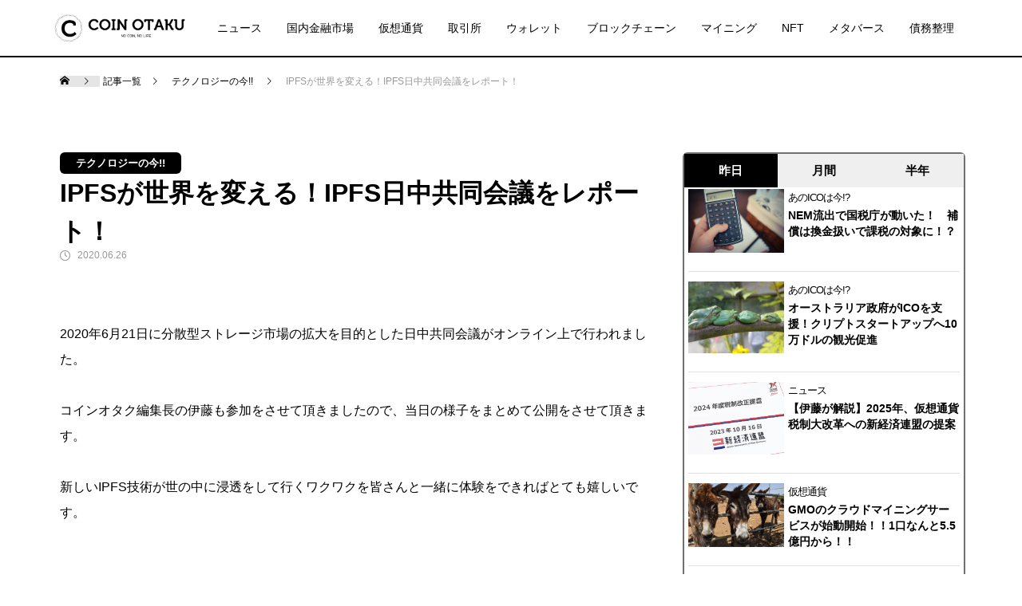

--- FILE ---
content_type: text/html; charset=UTF-8
request_url: https://coin-otaku.com/topic/56261
body_size: 26471
content:







<!DOCTYPE html>
<html class="pc" dir="ltr" lang="ja" prefix="og: https://ogp.me/ns#">
<head>
<meta charset="UTF-8">
<!--[if IE]><meta http-equiv="X-UA-Compatible" content="IE=edge"><![endif]-->
<meta name="viewport" content="width=device-width">
<!-- Global site tag (gtag.js) - Google Analytics -->
<script async src="https://www.googletagmanager.com/gtag/js?id="></script>
<script>    window.dataLayer = window.dataLayer || [];
    function gtag() {
        dataLayer.push(arguments);
    }
    gtag('js', new Date());
    gtag('config', '', { 'anonymize_ip': false } );</script>

<link rel="pingback" href="https://coin-otaku.com/xmlrpc.php">

		<!-- All in One SEO 4.5.3.1 - aioseo.com -->
		<title>IPFSが世界を変える！IPFS日中共同会議をレポート！ | COIN OTAKU（コインオタク）</title>
		<meta name="robots" content="max-snippet:-1, max-image-preview:large, max-video-preview:-1" />
		<link rel="canonical" href="https://coin-otaku.com/topic/56261" />
		<meta name="generator" content="All in One SEO (AIOSEO) 4.5.3.1" />
		<meta property="og:locale" content="ja_JP" />
		<meta property="og:site_name" content="COIN OTAKU（コインオタク）" />
		<meta property="og:type" content="article" />
		<meta property="og:title" content="IPFSが世界を変える！IPFS日中共同会議をレポート！ | COIN OTAKU（コインオタク）" />
		<meta property="og:url" content="https://coin-otaku.com/topic/56261" />
		<meta property="og:image" content="https://coin-otaku.com/wp-content/uploads/2020/06/3ab4a97e815a7fbdb2e5ca1ffee60d3e.jpg" />
		<meta property="og:image:secure_url" content="https://coin-otaku.com/wp-content/uploads/2020/06/3ab4a97e815a7fbdb2e5ca1ffee60d3e.jpg" />
		<meta property="og:image:width" content="1689" />
		<meta property="og:image:height" content="682" />
		<meta property="article:published_time" content="2020-06-26T06:31:08+00:00" />
		<meta property="article:modified_time" content="2020-10-31T07:39:12+00:00" />
		<meta name="twitter:card" content="summary_large_image" />
		<meta name="twitter:site" content="@_coin_otaku_" />
		<meta name="twitter:title" content="IPFSが世界を変える！IPFS日中共同会議をレポート！ | COIN OTAKU（コインオタク）" />
		<meta name="twitter:creator" content="@_coin_otaku_" />
		<meta name="twitter:image" content="https://coin-otaku.com/wp-content/uploads/2020/06/3ab4a97e815a7fbdb2e5ca1ffee60d3e.jpg" />
		<meta name="google" content="nositelinkssearchbox" />
		<script type="application/ld+json" class="aioseo-schema">
			{"@context":"https:\/\/schema.org","@graph":[{"@type":"Article","@id":"https:\/\/coin-otaku.com\/topic\/56261#article","name":"IPFS\u304c\u4e16\u754c\u3092\u5909\u3048\u308b\uff01IPFS\u65e5\u4e2d\u5171\u540c\u4f1a\u8b70\u3092\u30ec\u30dd\u30fc\u30c8\uff01 | COIN OTAKU\uff08\u30b3\u30a4\u30f3\u30aa\u30bf\u30af\uff09","headline":"IPFS\u304c\u4e16\u754c\u3092\u5909\u3048\u308b\uff01IPFS\u65e5\u4e2d\u5171\u540c\u4f1a\u8b70\u3092\u30ec\u30dd\u30fc\u30c8\uff01","author":{"@id":"https:\/\/coin-otaku.com\/topic\/author\/hinasan#author"},"publisher":{"@id":"https:\/\/coin-otaku.com\/#organization"},"image":{"@type":"ImageObject","url":"https:\/\/coin-otaku.com\/wp-content\/uploads\/2020\/06\/3ab4a97e815a7fbdb2e5ca1ffee60d3e.jpg","width":1689,"height":682},"datePublished":"2020-06-26T15:31:08+09:00","dateModified":"2020-10-31T16:39:12+09:00","inLanguage":"ja","mainEntityOfPage":{"@id":"https:\/\/coin-otaku.com\/topic\/56261#webpage"},"isPartOf":{"@id":"https:\/\/coin-otaku.com\/topic\/56261#webpage"},"articleSection":"\u30c6\u30af\u30ce\u30ed\u30b8\u30fc\u306e\u4eca!!, FILECOIN, IPFS, news, \u30d5\u30a1\u30a4\u30eb\u30b3\u30a4\u30f3, \u5206\u6563\u578b\u30b9\u30c8\u30ec\u30fc\u30b8"},{"@type":"BreadcrumbList","@id":"https:\/\/coin-otaku.com\/topic\/56261#breadcrumblist","itemListElement":[{"@type":"ListItem","@id":"https:\/\/coin-otaku.com\/#listItem","position":1,"name":"\u5bb6"}]},{"@type":"Organization","@id":"https:\/\/coin-otaku.com\/#organization","name":"COIN OTAKU\uff08\u30b3\u30a4\u30f3\u30aa\u30bf\u30af\uff09","url":"https:\/\/coin-otaku.com\/","sameAs":["https:\/\/twitter.com\/_coin_otaku_"]},{"@type":"Person","@id":"https:\/\/coin-otaku.com\/topic\/author\/hinasan#author","url":"https:\/\/coin-otaku.com\/topic\/author\/hinasan","name":"hinasan"},{"@type":"WebPage","@id":"https:\/\/coin-otaku.com\/topic\/56261#webpage","url":"https:\/\/coin-otaku.com\/topic\/56261","name":"IPFS\u304c\u4e16\u754c\u3092\u5909\u3048\u308b\uff01IPFS\u65e5\u4e2d\u5171\u540c\u4f1a\u8b70\u3092\u30ec\u30dd\u30fc\u30c8\uff01 | COIN OTAKU\uff08\u30b3\u30a4\u30f3\u30aa\u30bf\u30af\uff09","inLanguage":"ja","isPartOf":{"@id":"https:\/\/coin-otaku.com\/#website"},"breadcrumb":{"@id":"https:\/\/coin-otaku.com\/topic\/56261#breadcrumblist"},"author":{"@id":"https:\/\/coin-otaku.com\/topic\/author\/hinasan#author"},"creator":{"@id":"https:\/\/coin-otaku.com\/topic\/author\/hinasan#author"},"image":{"@type":"ImageObject","url":"https:\/\/coin-otaku.com\/wp-content\/uploads\/2020\/06\/3ab4a97e815a7fbdb2e5ca1ffee60d3e.jpg","@id":"https:\/\/coin-otaku.com\/topic\/56261\/#mainImage","width":1689,"height":682},"primaryImageOfPage":{"@id":"https:\/\/coin-otaku.com\/topic\/56261#mainImage"},"datePublished":"2020-06-26T15:31:08+09:00","dateModified":"2020-10-31T16:39:12+09:00"},{"@type":"WebSite","@id":"https:\/\/coin-otaku.com\/#website","url":"https:\/\/coin-otaku.com\/","name":"COIN OTAKU\uff08\u30b3\u30a4\u30f3\u30aa\u30bf\u30af\uff09","description":"\u4f0a\u85e4\u5065\u6b21\u306e\u672a\u6765\u578b\u30cf\u30a4\u30d1\u30fc\u30af\u30ea\u30d7\u30c8\u30e1\u30c7\u30a3\u30a2\u301c\u672a\u77e5\u306e\u958b\u62d3\u3092\u3042\u306a\u305f\u3068\u5171\u306b\u3002\u301c","inLanguage":"ja","publisher":{"@id":"https:\/\/coin-otaku.com\/#organization"}}]}
		</script>
		<!-- All in One SEO -->

<link rel='dns-prefetch' href='//cdnjs.cloudflare.com' />
<link rel='dns-prefetch' href='//www.googletagmanager.com' />
<link rel='dns-prefetch' href='//maxcdn.bootstrapcdn.com' />
<link rel='dns-prefetch' href='//s.w.org' />
<link rel='stylesheet' id='style-css'  href='https://coin-otaku.com/wp-content/themes/muum_child/style.css?ver=2.1.1' type='text/css' media='all' />
<link rel='stylesheet' id='wp-block-library-css'  href='https://coin-otaku.com/wp-includes/css/dist/block-library/style.min.css?ver=5.4.18' type='text/css' media='all' />
<link rel='stylesheet' id='set_vk_post_autor_css-css'  href='https://coin-otaku.com/wp-content/plugins/vk-post-author-display/assets/css/vk-post-author.css?ver=1.24.1' type='text/css' media='all' />
<link rel='stylesheet' id='wp-post-modal-css'  href='https://coin-otaku.com/wp-content/plugins/wp-post-modal/public/css/wp-post-modal-public.css?ver=1.0.0' type='text/css' media='all' />
<link rel='stylesheet' id='rss-retriever-css'  href='https://coin-otaku.com/wp-content/plugins/wp-rss-retriever/inc/css/rss-retriever.css?ver=1.6.10' type='text/css' media='all' />
<link rel='stylesheet' id='wp-ulike-css'  href='https://coin-otaku.com/wp-content/plugins/wp-ulike/assets/css/wp-ulike.min.css?ver=4.6.9' type='text/css' media='all' />
<link rel='stylesheet' id='parent-style-css'  href='https://coin-otaku.com/wp-content/themes/muum_tcd085/style.css?ver=5.4.18' type='text/css' media='all' />
<link rel='stylesheet' id='child-style-css'  href='https://coin-otaku.com/wp-content/themes/muum_child/style.css?ver=5.4.18' type='text/css' media='all' />
<link rel='stylesheet' id='my-drawer-style-css'  href='https://cdnjs.cloudflare.com/ajax/libs/drawer/3.2.1/css/drawer.min.css?ver=3.2.1' type='text/css' media='all' />
<link rel='stylesheet' id='my-font-awesome-style-css'  href='https://maxcdn.bootstrapcdn.com/font-awesome/4.7.0/css/font-awesome.min.css?ver=4.7.0' type='text/css' media='all' />
<link rel='stylesheet' id='vk-font-awesome-css'  href='https://coin-otaku.com/wp-content/plugins/vk-post-author-display/vendor/vektor-inc/font-awesome-versions/src/versions/6/css/all.min.css?ver=6.4.2' type='text/css' media='all' />
<link rel='stylesheet' id='tablepress-default-css'  href='https://coin-otaku.com/wp-content/tablepress-combined.min.css?ver=14' type='text/css' media='all' />
<!--n2css--><script type='text/javascript' src='https://coin-otaku.com/wp-includes/js/jquery/jquery.js?ver=1.12.4-wp'></script>
<script type='text/javascript' src='https://coin-otaku.com/wp-includes/js/jquery/jquery-migrate.min.js?ver=1.4.1'></script>
<script type='text/javascript' src='https://coin-otaku.com/wp-content/plugins/alligator-popup/js/popup.js?ver=2.0.0'></script>
<script type='text/javascript'>
/* <![CDATA[ */
var ga_options = {"link_clicks_delay":"120","gtm":"0","anonymizeip":"0","advanced":"0","snippet_type":"gst","tracking_id":"","gtm_id":"","domain":"","scroll_elements":[],"click_elements":[{"name":"line-bana-","type":"class","category":"line_invite","action":"click","label":"","value":"","bounce":"true"},{"name":"event_ba","type":"id","category":"invite","action":"click","label":"","value":"","bounce":"true"}],"download_tracking_type":["pdf","mp3","pptx","docx"],"force_snippet":"none"};
var gaePlaceholders = {"is_front_page":"","page_title":"IPFS\u304c\u4e16\u754c\u3092\u5909\u3048\u308b\uff01IPFS\u65e5\u4e2d\u5171\u540c\u4f1a\u8b70\u3092\u30ec\u30dd\u30fc\u30c8\uff01"};
/* ]]> */
</script>
<script type='text/javascript' src='https://coin-otaku.com/wp-content/plugins/wp-google-analytics-events/js/main.js?ver=1.0'></script>
<script type='text/javascript'>
/* <![CDATA[ */
var fromPHP = {"pluginUrl":"https:\/\/coin-otaku.com\/wp-content\/plugins\/wp-post-modal\/public\/","breakpoint":"0","styled":"1","disableScrolling":"","loader":"1","ajax_url":"https:\/\/coin-otaku.com\/wp-admin\/admin-ajax.php","siteUrl":"https:\/\/coin-otaku.com","restMethod":"1","iframe":"1","urlState":"1","containerID":"#modal-ready","modalLinkClass":"modal-link","isAdmin":"","customizing":""};
/* ]]> */
</script>
<script type='text/javascript' src='https://coin-otaku.com/wp-content/plugins/wp-post-modal/public/js/wp-post-modal-public.js?ver=1.0.0'></script>

<!-- Google アナリティクス スニペット (Site Kit が追加) -->
<script type='text/javascript' src='https://www.googletagmanager.com/gtag/js?id=GT-5TPGDWNR' async></script>
<script type='text/javascript'>
window.dataLayer = window.dataLayer || [];function gtag(){dataLayer.push(arguments);}
gtag('set', 'linker', {"domains":["coin-otaku.com"]} );
gtag("js", new Date());
gtag("set", "developer_id.dZTNiMT", true);
gtag("config", "GT-5TPGDWNR");
</script>

<!-- (ここまで) Google アナリティクス スニペット (Site Kit が追加) -->
<link rel='https://api.w.org/' href='https://coin-otaku.com/wp-json/' />
<link rel='shortlink' href='https://coin-otaku.com/?p=56261' />
<meta name="generator" content="Site Kit by Google 1.121.0" />
<style></style>
    
    <!-- Markup (JSON-LD) structured in schema.org ver.4.7.0 START -->
<!-- Markup (JSON-LD) structured in schema.org END -->

<link rel="stylesheet" href="https://coin-otaku.com/wp-content/themes/muum_tcd085/css/design-plus.css?ver=2.1.1">
<link rel="stylesheet" href="https://coin-otaku.com/wp-content/themes/muum_tcd085/css/sns-botton.css?ver=2.1.1">
<link rel="stylesheet" media="screen and (max-width:1251px)" href="https://coin-otaku.com/wp-content/themes/muum_tcd085/css/responsive.css?ver=2.1.1">
<link rel="stylesheet" media="screen and (max-width:1251px)" href="https://coin-otaku.com/wp-content/themes/muum_tcd085/css/footer-bar.css?ver=2.1.1">

<script src="https://coin-otaku.com/wp-content/themes/muum_tcd085/js/jquery.easing.1.4.js?ver=2.1.1"></script>
<script src="https://coin-otaku.com/wp-content/themes/muum_tcd085/js/jscript.js?ver=2.1.1"></script>
<script src="https://coin-otaku.com/wp-content/themes/muum_tcd085/js/jquery.cookie.min.js?ver=2.1.1"></script>
<script src="https://coin-otaku.com/wp-content/themes/muum_tcd085/js/comment.js?ver=2.1.1"></script>
<script src="https://coin-otaku.com/wp-content/themes/muum_tcd085/js/parallax.js?ver=2.1.1"></script>

<link rel="stylesheet" href="https://coin-otaku.com/wp-content/themes/muum_tcd085/js/simplebar.css?ver=2.1.1">
<script src="https://coin-otaku.com/wp-content/themes/muum_tcd085/js/simplebar.min.js?ver=2.1.1"></script>


<script src="https://coin-otaku.com/wp-content/themes/muum_tcd085/js/header_fix.js?ver=2.1.1"></script>
<script src="https://coin-otaku.com/wp-content/themes/muum_tcd085/js/header_fix_mobile.js?ver=2.1.1"></script>


<style type="text/css">

body, input, textarea { font-family: Arial, "Hiragino Sans", "ヒラギノ角ゴ ProN", "Hiragino Kaku Gothic ProN", "游ゴシック", YuGothic, "メイリオ", Meiryo, sans-serif; }

.rich_font, .p-vertical { font-family: Arial, "Hiragino Sans", "ヒラギノ角ゴ ProN", "Hiragino Kaku Gothic ProN", "游ゴシック", YuGothic, "メイリオ", Meiryo, sans-serif; font-weight:500; }

.rich_font_type1 { font-family: Arial, "Hiragino Kaku Gothic ProN", "ヒラギノ角ゴ ProN W3", "メイリオ", Meiryo, sans-serif; }
.rich_font_type2 { font-family: Arial, "Hiragino Sans", "ヒラギノ角ゴ ProN", "Hiragino Kaku Gothic ProN", "游ゴシック", YuGothic, "メイリオ", Meiryo, sans-serif; font-weight:500; }
.rich_font_type3 { font-family: "Times New Roman" , "游明朝" , "Yu Mincho" , "游明朝体" , "YuMincho" , "ヒラギノ明朝 Pro W3" , "Hiragino Mincho Pro" , "HiraMinProN-W3" , "HGS明朝E" , "ＭＳ Ｐ明朝" , "MS PMincho" , serif; font-weight:500; }

.post_content, #next_prev_post { font-family: Arial, "Hiragino Sans", "ヒラギノ角ゴ ProN", "Hiragino Kaku Gothic ProN", "游ゴシック", YuGothic, "メイリオ", Meiryo, sans-serif; }
.widget_headline, .widget_tab_post_list_button a, .search_box_headline { font-family: Arial, "Hiragino Sans", "ヒラギノ角ゴ ProN", "Hiragino Kaku Gothic ProN", "游ゴシック", YuGothic, "メイリオ", Meiryo, sans-serif; }

#global_menu { background:#ffffff; }
#global_menu > ul > li > a, #global_menu > ul > li:first-of-type a { color:#000; border-color:#ffffff; }
#global_menu > ul > li > a:hover { color:#fff; background:#444444; border-color:#444444; }
#global_menu > ul > li.active > a, #global_menu > ul > li.current-menu-item > a, #header.active #global_menu > ul > li.current-menu-item.active_button > a { color:#fff; background:#000000; border-color:#000000; }
#global_menu ul ul a { color:#ffffff !important; background:#000000; }
#global_menu ul ul a:hover { background:#444444; }
#global_menu > ul > li.menu-item-has-children.active > a { background:#000000; border-color:#000000; }
.pc .header_fix #header.off_hover #global_menu { background:rgba(255,255,255,1); }
.pc .header_fix #header.off_hover #global_menu > ul > li > a, .pc .header_fix #header.off_hover #global_menu > ul > li:first-of-type a { border-color:rgba(255,255,255,1); }
.mobile .header_fix_mobile #header { background:#fff; }
.mobile .header_fix_mobile #header.off_hover { background:rgba(255,255,255,1); }
#drawer_menu { background:#000000; }
#mobile_menu a { color:#ffffff; border-color:; }
#mobile_menu li li a { background:#333333; }
#mobile_menu a:hover, #drawer_menu .close_button:hover, #mobile_menu .child_menu_button:hover { background:#444444; }
.megamenu_blog_list { background:#000000; }
.megamenu_blog_list .category_list a { font-size:16px; color:#999999; }
.megamenu_blog_list .post_list .title { font-size:14px; }
.megamenu_b_wrap { background:#000000; }
.megamenu_b_wrap .headline { font-size:16px; color:#ffffff; }
.megamenu_b_wrap .title { font-size:14px; }
.megamenu_page_wrap { border-top:1px solid #555555; }
#global_menu > ul > li.megamenu_parent_type2.active_megamenu_button > a { color:#fff !important; background:#000000 !important; border-color:#000000 !important; }
#global_menu > ul > li.megamenu_parent_type3.active_megamenu_button > a { color:#fff !important; background:#000000 !important; border-color:#000000 !important; }
#footer_carousel { background:#000000; }
#footer_carousel .title { font-size:14px; }
#footer_bottom { color:#ffffff; background:#000000; }
#footer_bottom a { color:#ffffff; }
#return_top a:before { color:#ffffff; }
#return_top a { background:#000000; }
#return_top a:hover { background:#444444; }
@media screen and (max-width:750px) {
  #footer_carousel .title { font-size:12px; }
  #footer_bottom { color:#000; background:none; }
  #footer_bottom a { color:#000; }
  #copyright { color:#ffffff; background:#000000; }
}
.author_profile .avatar_area, .animate_image, .animate_background, .animate_background .image_wrap {
  background: #FFFFFF;
}
.author_profile a.avatar img, .animate_image img, .animate_background .image {
  -webkit-transition-property: opacity; -webkit-transition: 0.5s;
  transition-property: opacity; transition: 0.5s;
}
.author_profile a.avatar:hover img, .animate_image:hover img, .animate_background:hover .image {
  opacity: 0.9;
}

a { color:#000; }

.widget_tab_post_list_button a:hover, .page_navi span.current, #author_page_headline,
#header_carousel_type1 .slick-dots button:hover::before, #header_carousel_type1 .slick-dots .slick-active button::before, #header_carousel_type2 .slick-dots button:hover::before, #header_carousel_type2 .slick-dots .slick-active button::before
  { background-color:#000000; }

.widget_headline, .design_headline1, .widget_tab_post_list_button a:hover, .page_navi span.current
  { border-color:#000000; }

#header_search .button label:hover:before
  { color:#444444; }

#submit_comment:hover, #cancel_comment_reply a:hover, #wp-calendar #prev a:hover, #wp-calendar #next a:hover, #wp-calendar td a:hover,
#post_pagination a:hover, #p_readmore .button:hover, .page_navi a:hover, #post_pagination a:hover,.c-pw__btn:hover, #post_pagination a:hover, #comment_tab li a:hover, #category_post .tab p:hover
  { background-color:#444444; }

#comment_textarea textarea:focus, .c-pw__box-input:focus, .page_navi a:hover, #post_pagination p, #post_pagination a:hover
  { border-color:#444444; }

a:hover, #header_logo a:hover, #footer a:hover, #footer_social_link li a:hover:before, #bread_crumb a:hover, #bread_crumb li.home a:hover:after, #next_prev_post a:hover,
.single_copy_title_url_btn:hover, .tcdw_search_box_widget .search_area .search_button:hover:before, .tab_widget_nav:hover:before,
#single_author_title_area .author_link li a:hover:before, .author_profile a:hover, .author_profile .author_link li a:hover:before, #post_meta_bottom a:hover, .cardlink_title a:hover,
.comment a:hover, .comment_form_wrapper a:hover, #searchform .submit_button:hover:before, .p-dropdown__title:hover:after
  { color:#444444; }

#menu_button:hover span
  { background-color:#444444; }

.post_content a, .custom-html-widget a { color:#000000; }
.post_content a:hover, .custom-html-widget a:hover { color:#444444; }

.cat_id10819 { background-color:#000000; }
.cat_id10819:hover { background-color:#444444; }
.megamenu_blog_list .category_list li.active .cat_id10819 { color:#000000; }
.megamenu_blog_list .category_list .cat_id10819:hover { color:#444444; }
.category_list_widget .cat-item-10819 > a:hover > .count { background-color:#000000; border-color:#000000; }
.cat_id11349 { background-color:#000000; }
.cat_id11349:hover { background-color:#444444; }
.megamenu_blog_list .category_list li.active .cat_id11349 { color:#000000; }
.megamenu_blog_list .category_list .cat_id11349:hover { color:#444444; }
.category_list_widget .cat-item-11349 > a:hover > .count { background-color:#000000; border-color:#000000; }
.cat_id11386 { background-color:#000000; }
.cat_id11386:hover { background-color:#444444; }
.megamenu_blog_list .category_list li.active .cat_id11386 { color:#000000; }
.megamenu_blog_list .category_list .cat_id11386:hover { color:#444444; }
.category_list_widget .cat-item-11386 > a:hover > .count { background-color:#000000; border-color:#000000; }
.cat_id11387 { background-color:#000000; }
.cat_id11387:hover { background-color:#444444; }
.megamenu_blog_list .category_list li.active .cat_id11387 { color:#000000; }
.megamenu_blog_list .category_list .cat_id11387:hover { color:#444444; }
.category_list_widget .cat-item-11387 > a:hover > .count { background-color:#000000; border-color:#000000; }
.cat_id11388 { background-color:#000000; }
.cat_id11388:hover { background-color:#444444; }
.megamenu_blog_list .category_list li.active .cat_id11388 { color:#000000; }
.megamenu_blog_list .category_list .cat_id11388:hover { color:#444444; }
.category_list_widget .cat-item-11388 > a:hover > .count { background-color:#000000; border-color:#000000; }
.cat_id11389 { background-color:#000000; }
.cat_id11389:hover { background-color:#444444; }
.megamenu_blog_list .category_list li.active .cat_id11389 { color:#000000; }
.megamenu_blog_list .category_list .cat_id11389:hover { color:#444444; }
.category_list_widget .cat-item-11389 > a:hover > .count { background-color:#000000; border-color:#000000; }
.cat_id11390 { background-color:#000000; }
.cat_id11390:hover { background-color:#444444; }
.megamenu_blog_list .category_list li.active .cat_id11390 { color:#000000; }
.megamenu_blog_list .category_list .cat_id11390:hover { color:#444444; }
.category_list_widget .cat-item-11390 > a:hover > .count { background-color:#000000; border-color:#000000; }
.cat_id11391 { background-color:#000000; }
.cat_id11391:hover { background-color:#444444; }
.megamenu_blog_list .category_list li.active .cat_id11391 { color:#000000; }
.megamenu_blog_list .category_list .cat_id11391:hover { color:#444444; }
.category_list_widget .cat-item-11391 > a:hover > .count { background-color:#000000; border-color:#000000; }
.cat_id11392 { background-color:#000000; }
.cat_id11392:hover { background-color:#444444; }
.megamenu_blog_list .category_list li.active .cat_id11392 { color:#000000; }
.megamenu_blog_list .category_list .cat_id11392:hover { color:#444444; }
.category_list_widget .cat-item-11392 > a:hover > .count { background-color:#000000; border-color:#000000; }
.cat_id11395 { background-color:#000000; }
.cat_id11395:hover { background-color:#444444; }
.megamenu_blog_list .category_list li.active .cat_id11395 { color:#000000; }
.megamenu_blog_list .category_list .cat_id11395:hover { color:#444444; }
.category_list_widget .cat-item-11395 > a:hover > .count { background-color:#000000; border-color:#000000; }
.cat_id11396 { background-color:#000000; }
.cat_id11396:hover { background-color:#444444; }
.megamenu_blog_list .category_list li.active .cat_id11396 { color:#000000; }
.megamenu_blog_list .category_list .cat_id11396:hover { color:#444444; }
.category_list_widget .cat-item-11396 > a:hover > .count { background-color:#000000; border-color:#000000; }
.cat_id11432 { background-color:#000000; }
.cat_id11432:hover { background-color:#444444; }
.megamenu_blog_list .category_list li.active .cat_id11432 { color:#000000; }
.megamenu_blog_list .category_list .cat_id11432:hover { color:#444444; }
.category_list_widget .cat-item-11432 > a:hover > .count { background-color:#000000; border-color:#000000; }
.cat_id11558 { background-color:#000000; }
.cat_id11558:hover { background-color:#444444; }
.megamenu_blog_list .category_list li.active .cat_id11558 { color:#000000; }
.megamenu_blog_list .category_list .cat_id11558:hover { color:#444444; }
.category_list_widget .cat-item-11558 > a:hover > .count { background-color:#000000; border-color:#000000; }
.cat_id11567 { background-color:#000000; }
.cat_id11567:hover { background-color:#444444; }
.megamenu_blog_list .category_list li.active .cat_id11567 { color:#000000; }
.megamenu_blog_list .category_list .cat_id11567:hover { color:#444444; }
.category_list_widget .cat-item-11567 > a:hover > .count { background-color:#000000; border-color:#000000; }
.cat_id11568 { background-color:#000000; }
.cat_id11568:hover { background-color:#444444; }
.megamenu_blog_list .category_list li.active .cat_id11568 { color:#000000; }
.megamenu_blog_list .category_list .cat_id11568:hover { color:#444444; }
.category_list_widget .cat-item-11568 > a:hover > .count { background-color:#000000; border-color:#000000; }
.cat_id11573 { background-color:#000000; }
.cat_id11573:hover { background-color:#444444; }
.megamenu_blog_list .category_list li.active .cat_id11573 { color:#000000; }
.megamenu_blog_list .category_list .cat_id11573:hover { color:#444444; }
.category_list_widget .cat-item-11573 > a:hover > .count { background-color:#000000; border-color:#000000; }
.cat_id11575 { background-color:#000000; }
.cat_id11575:hover { background-color:#444444; }
.megamenu_blog_list .category_list li.active .cat_id11575 { color:#000000; }
.megamenu_blog_list .category_list .cat_id11575:hover { color:#444444; }
.category_list_widget .cat-item-11575 > a:hover > .count { background-color:#000000; border-color:#000000; }
.cat_id11746 { background-color:#000000; }
.cat_id11746:hover { background-color:#444444; }
.megamenu_blog_list .category_list li.active .cat_id11746 { color:#000000; }
.megamenu_blog_list .category_list .cat_id11746:hover { color:#444444; }
.category_list_widget .cat-item-11746 > a:hover > .count { background-color:#000000; border-color:#000000; }
.cat_id11747 { background-color:#000000; }
.cat_id11747:hover { background-color:#444444; }
.megamenu_blog_list .category_list li.active .cat_id11747 { color:#000000; }
.megamenu_blog_list .category_list .cat_id11747:hover { color:#444444; }
.category_list_widget .cat-item-11747 > a:hover > .count { background-color:#000000; border-color:#000000; }
.cat_id11748 { background-color:#000000; }
.cat_id11748:hover { background-color:#444444; }
.megamenu_blog_list .category_list li.active .cat_id11748 { color:#000000; }
.megamenu_blog_list .category_list .cat_id11748:hover { color:#444444; }
.category_list_widget .cat-item-11748 > a:hover > .count { background-color:#000000; border-color:#000000; }
.cat_id11754 { background-color:#000000; }
.cat_id11754:hover { background-color:#444444; }
.megamenu_blog_list .category_list li.active .cat_id11754 { color:#000000; }
.megamenu_blog_list .category_list .cat_id11754:hover { color:#444444; }
.category_list_widget .cat-item-11754 > a:hover > .count { background-color:#000000; border-color:#000000; }
.cat_id11948 { background-color:#000000; }
.cat_id11948:hover { background-color:#444444; }
.megamenu_blog_list .category_list li.active .cat_id11948 { color:#000000; }
.megamenu_blog_list .category_list .cat_id11948:hover { color:#444444; }
.category_list_widget .cat-item-11948 > a:hover > .count { background-color:#000000; border-color:#000000; }
.cat_id12186 { background-color:#000000; }
.cat_id12186:hover { background-color:#444444; }
.megamenu_blog_list .category_list li.active .cat_id12186 { color:#000000; }
.megamenu_blog_list .category_list .cat_id12186:hover { color:#444444; }
.category_list_widget .cat-item-12186 > a:hover > .count { background-color:#000000; border-color:#000000; }
.cat_id12188 { background-color:#000000; }
.cat_id12188:hover { background-color:#444444; }
.megamenu_blog_list .category_list li.active .cat_id12188 { color:#000000; }
.megamenu_blog_list .category_list .cat_id12188:hover { color:#444444; }
.category_list_widget .cat-item-12188 > a:hover > .count { background-color:#000000; border-color:#000000; }
.cat_id12189 { background-color:#000000; }
.cat_id12189:hover { background-color:#444444; }
.megamenu_blog_list .category_list li.active .cat_id12189 { color:#000000; }
.megamenu_blog_list .category_list .cat_id12189:hover { color:#444444; }
.category_list_widget .cat-item-12189 > a:hover > .count { background-color:#000000; border-color:#000000; }
.cat_id12190 { background-color:#000000; }
.cat_id12190:hover { background-color:#444444; }
.megamenu_blog_list .category_list li.active .cat_id12190 { color:#000000; }
.megamenu_blog_list .category_list .cat_id12190:hover { color:#444444; }
.category_list_widget .cat-item-12190 > a:hover > .count { background-color:#000000; border-color:#000000; }
.cat_id12218 { background-color:#000000; }
.cat_id12218:hover { background-color:#444444; }
.megamenu_blog_list .category_list li.active .cat_id12218 { color:#000000; }
.megamenu_blog_list .category_list .cat_id12218:hover { color:#444444; }
.category_list_widget .cat-item-12218 > a:hover > .count { background-color:#000000; border-color:#000000; }
.cat_id12220 { background-color:#000000; }
.cat_id12220:hover { background-color:#444444; }
.megamenu_blog_list .category_list li.active .cat_id12220 { color:#000000; }
.megamenu_blog_list .category_list .cat_id12220:hover { color:#444444; }
.category_list_widget .cat-item-12220 > a:hover > .count { background-color:#000000; border-color:#000000; }
.cat_id12231 { background-color:#000000; }
.cat_id12231:hover { background-color:#444444; }
.megamenu_blog_list .category_list li.active .cat_id12231 { color:#000000; }
.megamenu_blog_list .category_list .cat_id12231:hover { color:#444444; }
.category_list_widget .cat-item-12231 > a:hover > .count { background-color:#000000; border-color:#000000; }
.cat_id12236 { background-color:#000000; }
.cat_id12236:hover { background-color:#444444; }
.megamenu_blog_list .category_list li.active .cat_id12236 { color:#000000; }
.megamenu_blog_list .category_list .cat_id12236:hover { color:#444444; }
.category_list_widget .cat-item-12236 > a:hover > .count { background-color:#000000; border-color:#000000; }

.styled_h2 {
  font-size:26px !important; text-align:left; color:#ffffff; background:#000000;  border-top:0px solid #dddddd;
  border-bottom:0px solid #dddddd;
  border-left:0px solid #dddddd;
  border-right:0px solid #dddddd;
  padding:15px 15px 15px 15px !important;
  margin:0px 0px 30px !important;
}
.styled_h3 {
  font-size:22px !important; text-align:left; color:#000000;   border-top:0px solid #dddddd;
  border-bottom:0px solid #dddddd;
  border-left:2px solid #000000;
  border-right:0px solid #dddddd;
  padding:6px 0px 6px 16px !important;
  margin:0px 0px 30px !important;
}
.styled_h4 {
  font-size:18px !important; text-align:left; color:#000000;   border-top:0px solid #dddddd;
  border-bottom:1px solid #dddddd;
  border-left:0px solid #dddddd;
  border-right:0px solid #dddddd;
  padding:3px 0px 3px 20px !important;
  margin:0px 0px 30px !important;
}
.styled_h5 {
  font-size:14px !important; text-align:left; color:#000000;   border-top:0px solid #dddddd;
  border-bottom:1px solid #dddddd;
  border-left:0px solid #dddddd;
  border-right:0px solid #dddddd;
  padding:3px 0px 3px 24px !important;
  margin:0px 0px 30px !important;
}
.q_custom_button1 {
  color:#ffffff !important;
  border-color:rgba(83,83,83,1);
}
.q_custom_button1.animation_type1 { background:#535353; }
.q_custom_button1:hover, .q_custom_button1:focus {
  color:#ffffff !important;
  border-color:rgba(125,125,125,1);
}
.q_custom_button1.animation_type1:hover { background:#7d7d7d; }
.q_custom_button1:before { background:#7d7d7d; }
.q_custom_button2 {
  color:#ffffff !important;
  border-color:rgba(83,83,83,1);
}
.q_custom_button2.animation_type1 { background:#535353; }
.q_custom_button2:hover, .q_custom_button2:focus {
  color:#ffffff !important;
  border-color:rgba(125,125,125,1);
}
.q_custom_button2.animation_type1:hover { background:#7d7d7d; }
.q_custom_button2:before { background:#7d7d7d; }
.q_custom_button3 {
  color:#ffffff !important;
  border-color:rgba(83,83,83,1);
}
.q_custom_button3.animation_type1 { background:#535353; }
.q_custom_button3:hover, .q_custom_button3:focus {
  color:#ffffff !important;
  border-color:rgba(125,125,125,1);
}
.q_custom_button3.animation_type1:hover { background:#7d7d7d; }
.q_custom_button3:before { background:#7d7d7d; }
.speech_balloon_left1 .speach_balloon_text { background-color: #ffdfdf; border-color: #ffdfdf; color: #000000 }
.speech_balloon_left1 .speach_balloon_text::before { border-right-color: #ffdfdf }
.speech_balloon_left1 .speach_balloon_text::after { border-right-color: #ffdfdf }
.speech_balloon_left2 .speach_balloon_text { background-color: #ffffff; border-color: #ff5353; color: #000000 }
.speech_balloon_left2 .speach_balloon_text::before { border-right-color: #ff5353 }
.speech_balloon_left2 .speach_balloon_text::after { border-right-color: #ffffff }
.speech_balloon_right1 .speach_balloon_text { background-color: #ccf4ff; border-color: #ccf4ff; color: #000000 }
.speech_balloon_right1 .speach_balloon_text::before { border-left-color: #ccf4ff }
.speech_balloon_right1 .speach_balloon_text::after { border-left-color: #ccf4ff }
.speech_balloon_right2 .speach_balloon_text { background-color: #ffffff; border-color: #0789b5; color: #000000 }
.speech_balloon_right2 .speach_balloon_text::before { border-left-color: #0789b5 }
.speech_balloon_right2 .speach_balloon_text::after { border-left-color: #ffffff }
.qt_google_map .pb_googlemap_custom-overlay-inner { background:#000000; color:#ffffff; }
.qt_google_map .pb_googlemap_custom-overlay-inner::after { border-color:#000000 transparent transparent transparent; }
</style>

<style id="current-page-style" type="text/css">
#post_title .title { font-size:32px;  }
#article .post_content { font-size:16px; }
#related_post .design_headline1 { font-size:22px; }
#related_post .title { font-size:16px; }
#comments .design_headline1 { font-size:22px; }
#bottom_post_list .design_headline1 { font-size:22px; }
#bottom_post_list .title { font-size:18px; }
@media screen and (max-width:750px) {
  #post_title .title { font-size:20px; }
  #article .post_content { font-size:16px; }
  #related_post .design_headline1 { font-size:18px; }
  #related_post .title { font-size:14px; }
  #comments .design_headline1 { font-size:18px; }
  #bottom_post_list .design_headline1 { font-size:18px; }
  #bottom_post_list .title { font-size:15px; }
}
#site_loader_overlay.active #site_loader_animation {
  opacity:0;
  -webkit-transition: all 1.0s cubic-bezier(0.22, 1, 0.36, 1) 0s; transition: all 1.0s cubic-bezier(0.22, 1, 0.36, 1) 0s;
}
</style>

<script type="text/javascript">
jQuery(document).ready(function($){

  $('.megamenu_carousel .post_list').slick({
    infinite: true,
    dots: false,
    arrows: false,
    slidesToShow: 4,
    slidesToScroll: 1,
    swipeToSlide: true,
    touchThreshold: 20,
    adaptiveHeight: false,
    pauseOnHover: true,
    autoplay: true,
    fade: false,
    easing: 'easeOutExpo',
    speed: 700,
    autoplaySpeed: 5000  });
  $('.megamenu_carousel_wrap .prev_item').on('click', function() {
    $(this).closest('.megamenu_carousel_wrap').find('.post_list').slick('slickPrev');
  });
  $('.megamenu_carousel_wrap .next_item').on('click', function() {
    $(this).closest('.megamenu_carousel_wrap').find('.post_list').slick('slickNext');
  });

});
</script>

<style>
.p-cta--1.cta_type1 a .catch { font_size:20px; color: #ffffff; }
.p-cta--1.cta_type1 a:hover .catch { color: #cccccc; }
.p-cta--1.cta_type1 .overlay { background:rgba(0,0,0,0.5); }
.p-cta--2.cta_type1 a .catch { font_size:20px; color: #ffffff; }
.p-cta--2.cta_type1 a:hover .catch { color: #cccccc; }
.p-cta--2.cta_type1 .overlay { background:rgba(0,0,0,0.5); }
.p-cta--3.cta_type1 a .catch { font_size:20px; color: #ffffff; }
.p-cta--3.cta_type1 a:hover .catch { color: #cccccc; }
.p-cta--3.cta_type1 .overlay { background:rgba(0,0,0,0.5); }
</style>
<style type="text/css">
.p-footer-cta--1.footer_cta_type1 { background:rgba(84,60,50,1); }
.p-footer-cta--1.footer_cta_type1 .catch { color:#ffffff; }
.p-footer-cta--1.footer_cta_type1 #js-footer-cta__btn { color:#ffffff; background:#95634c; }
.p-footer-cta--1.footer_cta_type1 #js-footer-cta__btn:hover { color:#ffffff; background:#754e3d; }
.p-footer-cta--1.footer_cta_type1 #js-footer-cta__close:before { color:#ffffff; }
.p-footer-cta--1.footer_cta_type1 #js-footer-cta__close:hover:before { color:#cccccc; }
@media only screen and (max-width: 750px) {
  .p-footer-cta--1.footer_cta_type1 #js-footer-cta__btn:after { color:#ffffff; }
  .p-footer-cta--1.footer_cta_type1 #js-footer-cta__btn:hover:after { color:#cccccc; }
}
.p-footer-cta--2.footer_cta_type1 { background:rgba(84,60,50,1); }
.p-footer-cta--2.footer_cta_type1 .catch { color:#ffffff; }
.p-footer-cta--2.footer_cta_type1 #js-footer-cta__btn { color:#ffffff; background:#95634c; }
.p-footer-cta--2.footer_cta_type1 #js-footer-cta__btn:hover { color:#ffffff; background:#754e3d; }
.p-footer-cta--2.footer_cta_type1 #js-footer-cta__close:before { color:#ffffff; }
.p-footer-cta--2.footer_cta_type1 #js-footer-cta__close:hover:before { color:#cccccc; }
@media only screen and (max-width: 750px) {
  .p-footer-cta--2.footer_cta_type1 #js-footer-cta__btn:after { color:#ffffff; }
  .p-footer-cta--2.footer_cta_type1 #js-footer-cta__btn:hover:after { color:#cccccc; }
}
.p-footer-cta--3.footer_cta_type1 { background:rgba(84,60,50,1); }
.p-footer-cta--3.footer_cta_type1 .catch { color:#ffffff; }
.p-footer-cta--3.footer_cta_type1 #js-footer-cta__btn { color:#ffffff; background:#95634c; }
.p-footer-cta--3.footer_cta_type1 #js-footer-cta__btn:hover { color:#ffffff; background:#754e3d; }
.p-footer-cta--3.footer_cta_type1 #js-footer-cta__close:before { color:#ffffff; }
.p-footer-cta--3.footer_cta_type1 #js-footer-cta__close:hover:before { color:#cccccc; }
@media only screen and (max-width: 750px) {
  .p-footer-cta--3.footer_cta_type1 #js-footer-cta__btn:after { color:#ffffff; }
  .p-footer-cta--3.footer_cta_type1 #js-footer-cta__btn:hover:after { color:#cccccc; }
}
</style>


<!-- Google タグ マネージャー スニペット (Site Kit が追加) -->
<script>
			( function( w, d, s, l, i ) {
				w[l] = w[l] || [];
				w[l].push( {'gtm.start': new Date().getTime(), event: 'gtm.js'} );
				var f = d.getElementsByTagName( s )[0],
					j = d.createElement( s ), dl = l != 'dataLayer' ? '&l=' + l : '';
				j.async = true;
				j.src = 'https://www.googletagmanager.com/gtm.js?id=' + i + dl;
				f.parentNode.insertBefore( j, f );
			} )( window, document, 'script', 'dataLayer', 'GTM-KBSHRKFJ' );
			
</script>

<!-- (ここまで) Google タグ マネージャー スニペット (Site Kit が追加) -->
<link rel="icon" href="https://coin-otaku.com/wp-content/uploads/2018/09/cropped-3137309736a7de15146376744fc17375-32x32.jpg" sizes="32x32" />
<link rel="icon" href="https://coin-otaku.com/wp-content/uploads/2018/09/cropped-3137309736a7de15146376744fc17375-192x192.jpg" sizes="192x192" />
<link rel="apple-touch-icon" href="https://coin-otaku.com/wp-content/uploads/2018/09/cropped-3137309736a7de15146376744fc17375-180x180.jpg" />
<meta name="msapplication-TileImage" content="https://coin-otaku.com/wp-content/uploads/2018/09/cropped-3137309736a7de15146376744fc17375-270x270.jpg" />
		<style type="text/css" id="wp-custom-css">
			/*投稿挿入ボタン*/
.btn_02{
  max-width: 500px;
 	margin: 0 auto!important;
	font-weight: bold;
	position:relative;
	padding: 4px 0;
	margin:20px 0!important;
}
.btn_02:after {
    position: absolute;
    content: "";
    background: url(/wp-content/uploads/arrow.right_.circle.fill_.png)center no-repeat;
    right: 22%;
    top: 11px;
    background-size: cover;
    width: 20px;
    height: 20px;
}
.su-button span {
    border: none!important;
}
@media screen and (max-width: 500px){
.su-button-style-default span {
    font-size: 14px!important;
}
	.btn_02 {
    padding: 8px 0;
}
	.btn_02:after {
    right: 11%;
    top: 10px;
}
}

/*イベントボタン非表示*/
.post-custom-event{
	display:none;
}
/*記事目次モバイル修正*/
@media only screen and (max-width: 480px){
#toc_container {
    width: 91%!important;
	}
	.org-top_more{
		max-width: 75%;
    margin: 0!important;
	}
}
/*バナー追加*/
/* .min_none{
	display:none;
} */
.bana-area_pc{
	max-width: 900px;
  margin: 0 auto;
	margin-top: 50px;
}
#index_tab_post_list{
	margin-top:50px;
}
.bana-area_sp{
	max-width: 95%;
  margin: 0 auto;
  margin-top: 50px;
}
@media only screen and (min-width: 481px){
	.bana-area_sp{
		display:none;
	}
}
@media only screen and (max-width: 480px){
	.bana-area_pc{
		display:none;
	}
}
/*記事一覧カード白余白調整*/
@media screen and (min-width: 751px){
.archive .blog_list.type1 .content {
    min-height: 277.3px;
	}
}
.salon_section > .btn_01{
	display:none;
}		</style>
		<!-- Google Tag Manager -->
<script>(function(w,d,s,l,i){w[l]=w[l]||[];w[l].push({'gtm.start':
new Date().getTime(),event:'gtm.js'});var f=d.getElementsByTagName(s)[0],
j=d.createElement(s),dl=l!='dataLayer'?'&l='+l:'';j.async=true;j.src=
'https://www.googletagmanager.com/gtm.js?id='+i+dl;f.parentNode.insertBefore(j,f);
})(window,document,'script','dataLayer','GTM-5L2CSHN');</script>
<!-- End Google Tag Manager -->
<script type="text/javascript">
    adroll_adv_id = "JY7IUA4WXVCXNL6E27DJQC";
    adroll_pix_id = "34ESZPY75FELFK6QGNWF7D";
    adroll_version = "2.0";

    (function(w, d, e, o, a) {
        w.__adroll_loaded = true;
        w.adroll = w.adroll || [];
        w.adroll.f = [ 'setProperties', 'identify', 'track' ];
        var roundtripUrl = "https://s.adroll.com/j/" + adroll_adv_id
                + "/roundtrip.js";
        for (a = 0; a < w.adroll.f.length; a++) {
            w.adroll[w.adroll.f[a]] = w.adroll[w.adroll.f[a]] || (function(n) {
                return function() {
                    w.adroll.push([ n, arguments ])
                }
            })(w.adroll.f[a])
        }

        e = d.createElement('script');
        o = d.getElementsByTagName('script')[0];
        e.async = 1;
        e.src = roundtripUrl;
        o.parentNode.insertBefore(e, o);
    })(window, document);
    adroll.track("pageView");
</script>
</head>
<body id="body" class="post-template-default single single-post postid-56261 single-format-standard drawer drawer--top fa_v6_css use_header_fix use_mobile_header_fix">
<!-- Global site tag (gtag.js) - Google Analytics -->
<script async src="https://www.googletagmanager.com/gtag/js?id=UA-108417984-1"></script>

<div id="container">

 
 
 <header id="header">
  <div id="header_top">
      <div id="header_logo">
    <p class="logo">
 <a href="https://coin-otaku.com/" title="COIN OTAKU（コインオタク）">
    <img class="pc_logo_image" src="https://coin-otaku.com/wp-content/uploads/logo.png?1768656252" alt="COIN OTAKU（コインオタク）" title="COIN OTAKU（コインオタク）" width="512" height="120" />
      <img class="mobile_logo_image type1" src="https://coin-otaku.com/wp-content/uploads/logo.png?1768656252" alt="COIN OTAKU（コインオタク）" title="COIN OTAKU（コインオタク）" width="1024" height="239" />
   </a>
</p>

   </div>
      <p id="site_description" class="show_desc_pc show_desc_mobile"><span>伊藤健次の未来型ハイパークリプトメディア〜未知の開拓をあなたと共に。〜</span></p>
         <div id="header_search">
    <form role="search" method="get" id="header_searchform" action="https://coin-otaku.com">
     <div class="input_area"><input type="text" value="" id="header_search_input" name="s" autocomplete="off"></div>
     <div class="button"><label for="header_search_button"></label><input type="submit" id="header_search_button" value=""></div>
    </form>
   </div>
       <a id="menu_button" href="#"><span></span><span></span><span></span></a>
  <nav id="global_menu">
   <ul id="menu-%e3%82%b0%e3%83%ad%e3%83%bc%e3%83%90%e3%83%ab%e3%83%a1%e3%83%8b%e3%83%a5%e3%83%bc" class="menu"><li id="menu-item-72437" class="menu-item menu-item-type-taxonomy menu-item-object-category menu-item-72437 "><a href="https://coin-otaku.com/topic/category/news">ニュース</a></li>
<li id="menu-item-72434" class="menu-item menu-item-type-taxonomy menu-item-object-category menu-item-72434 "><a href="https://coin-otaku.com/topic/category/domestic-financial-market">国内金融市場</a></li>
<li id="menu-item-69088" class="menu-item menu-item-type-taxonomy menu-item-object-category menu-item-69088 "><a href="https://coin-otaku.com/topic/category/crypto">仮想通貨</a></li>
<li id="menu-item-69089" class="menu-item menu-item-type-taxonomy menu-item-object-category menu-item-69089 "><a href="https://coin-otaku.com/topic/category/exchange">取引所</a></li>
<li id="menu-item-69084" class="menu-item menu-item-type-taxonomy menu-item-object-category menu-item-69084 "><a href="https://coin-otaku.com/topic/category/wallet">ウォレット</a></li>
<li id="menu-item-69085" class="menu-item menu-item-type-taxonomy menu-item-object-category menu-item-69085 "><a href="https://coin-otaku.com/topic/category/blockchain">ブロックチェーン</a></li>
<li id="menu-item-69086" class="menu-item menu-item-type-taxonomy menu-item-object-category menu-item-69086 "><a href="https://coin-otaku.com/topic/category/mining">マイニング</a></li>
<li id="menu-item-69083" class="menu-item menu-item-type-taxonomy menu-item-object-category menu-item-69083 "><a href="https://coin-otaku.com/topic/category/ntf">NFT</a></li>
<li id="menu-item-69087" class="menu-item menu-item-type-taxonomy menu-item-object-category menu-item-69087 "><a href="https://coin-otaku.com/topic/category/metaverse">メタバース</a></li>
<li id="menu-item-73808" class="menu-item menu-item-type-taxonomy menu-item-object-category menu-item-73808 "><a href="https://coin-otaku.com/topic/category/%e5%82%b5%e5%8b%99%e6%95%b4%e7%90%86">債務整理</a></li>
</ul>  </nav>
      </div><!-- END #header_top -->
	 <button type="button" class="drawer-toggle drawer-hamburger">
		 <span class="sr-only">toggle navigation</span>
		 <span class="drawer-hamburger-icon"></span>
	 </button>
	 <nav class="drawer-nav" role="navigation">
		 <p class="mobile_menu_logo"><a href="https://coin-otaku.com/"><img src="/wp-content/uploads/S__150323205-e1579435776791.png"></a></p>
		 		 <div id="footer_search">
			 <form role="search" method="get" id="footer_searchform" action="https://coin-otaku.com">
				 <div class="input_area"><input type="text" value="" id="footer_search_input" name="s" autocomplete="off"></div>
				 <div class="button"><label for="footer_search_button"></label><input type="submit" id="footer_search_button" value=""></div>
			 </form>
		 </div>
		 		<ul id="menu-%e3%82%b0%e3%83%ad%e3%83%bc%e3%83%90%e3%83%ab%e3%83%a1%e3%83%8b%e3%83%a5%e3%83%bcsp" class="drawer-menu"><li id="menu-item-69094" class="menu-item menu-item-type-taxonomy menu-item-object-category menu-item-69094 "><a href="https://coin-otaku.com/topic/category/news">ニュース</a></li>
<li id="menu-item-69098" class="menu-item menu-item-type-taxonomy menu-item-object-category menu-item-69098 "><a href="https://coin-otaku.com/topic/category/crypto">仮想通貨</a></li>
<li id="menu-item-72436" class="menu-item menu-item-type-taxonomy menu-item-object-category menu-item-72436 "><a href="https://coin-otaku.com/topic/category/domestic-financial-market">国内金融市場</a></li>
<li id="menu-item-69099" class="menu-item menu-item-type-taxonomy menu-item-object-category menu-item-69099 "><a href="https://coin-otaku.com/topic/category/exchange">取引所</a></li>
<li id="menu-item-69091" class="menu-item menu-item-type-taxonomy menu-item-object-category menu-item-69091 "><a href="https://coin-otaku.com/topic/category/wallet">ウォレット</a></li>
<li id="menu-item-69095" class="menu-item menu-item-type-taxonomy menu-item-object-category menu-item-69095 "><a href="https://coin-otaku.com/topic/category/blockchain">ブロックチェーン</a></li>
<li id="menu-item-69096" class="menu-item menu-item-type-taxonomy menu-item-object-category menu-item-69096 "><a href="https://coin-otaku.com/topic/category/mining">マイニング</a></li>
<li id="menu-item-69090" class="menu-item menu-item-type-taxonomy menu-item-object-category menu-item-69090 "><a href="https://coin-otaku.com/topic/category/ntf">NFT</a></li>
<li id="menu-item-69097" class="menu-item menu-item-type-taxonomy menu-item-object-category menu-item-69097 "><a href="https://coin-otaku.com/topic/category/metaverse">メタバース</a></li>
<li id="menu-item-69093" class="menu-item menu-item-type-taxonomy menu-item-object-category menu-item-69093 "><a href="https://coin-otaku.com/topic/category/guestreport">ゲストレポート</a></li>
</ul>	</nav>
 </header>

 
 <div id="bread_crumb">
 <ul class="clearfix" itemscope itemtype="http://schema.org/BreadcrumbList">
  <li itemprop="itemListElement" itemscope itemtype="http://schema.org/ListItem" class="home"><a itemprop="item" href="https://coin-otaku.com/"><span itemprop="name">ホーム</span></a><meta itemprop="position" content="1"></li>
 <li itemprop="itemListElement" itemscope itemtype="http://schema.org/ListItem"><a itemprop="item" href="https://coin-otaku.com/topic/56261"><span itemprop="name">記事一覧</span></a><meta itemprop="position" content="2"></li>
  <li class="category" itemprop="itemListElement" itemscope itemtype="http://schema.org/ListItem">
    <a itemprop="item" href="https://coin-otaku.com/topic/category/ima/technology-ima"><span itemprop="name">テクノロジーの今!!</span></a>
    <meta itemprop="position" content="3">
 </li>
  <li class="last" itemprop="itemListElement" itemscope itemtype="http://schema.org/ListItem"><span itemprop="name">IPFSが世界を変える！IPFS日中共同会議をレポート！</span><meta itemprop="position" content="4"></li>
  </ul>
</div>

<div id="main_contents" class="layout_type2">

 <div id="main_col">

 <div id="post-custom-sigle">
  <article id="article">

   
   <div id="post_title">
        <a class="category cat_id11387" href="https://coin-otaku.com/topic/category/ima/technology-ima">テクノロジーの今!!</a>
    	   <h1 class="title rich_font_type2 entry-title">IPFSが世界を変える！IPFS日中共同会議をレポート！</h1>
    <ul class="meta_top clearfix">
               <li class="date"><time class="entry-date published" datetime="2020-10-31T16:39:12+09:00">2020.06.26</time></li>
              </ul>
   </div>

      <div id="post_image" style="background:url(https://coin-otaku.com/wp-content/uploads/2020/06/3ab4a97e815a7fbdb2e5ca1ffee60d3e.jpg) no-repeat center center; background-size:cover;">
   </div>
   
      <div class="single_share clearfix" id="single_share_top">
    <div class="share-type1 share-top">
 
	<div class="sns mt10">
		<ul class="type1 clearfix">
		</ul>
	</div>
</div>
   </div>
   
   
   
   
      <div class="post_content clearfix">
    <div id="modal-ready"><p>2020年6月21日に分散型ストレージ市場の拡大を目的とした日中共同会議がオンライン上で行われました。</p>
<p>コインオタク編集長の伊藤も参加をさせて頂きましたので、当日の様子をまとめて公開をさせて頂きます。</p>
<p>新しいIPFS技術が世の中に浸透をして行くワクワクを皆さんと一緒に体験をできればとても嬉しいです。</p>
<p>&nbsp;</p>
<h2>IPFS日中共同会議の概要</h2>
<p>&nbsp;</p>
<p>1989年にワールド・ワイド・ウェブコンソーシアムが開催されて30年が過ぎた。この間、インターネットはWeb1.0,Web2,0と進化し、様々な技術が生まれてきた。</p>
<p>しかし、その一方で元々データの一極集中を分散するために生まれたWebが逆に一部の企業に集中することとなり、Webの世界の自由闊達な成長に阻害要因が生まれてきているのも事実である。</p>
<p>IPFSはWebの世界を本来の目的の一つである真の分散型ネットワークを実現する最適な仕組みで、そのIPFS技術の生みの親はアメリカ・ProtocoL Labs社である。そして、IPFSをユーザーに浸透させるための手段であるFilecoinがいよいよ上場目前となった今、Filecoinネットワークを支えるためのマイニング市場で世界をリードする中国とFilecoinの利用者を高めるためのコンテンツを多く保有する日本で共同プロジェクトを発足した。</p>
<p>アメリカからの波と中国・日本からの波が双方から発生し大きなうねりを作り、新たな世界を構築することを目的とし、ここに日中共同プロジェクトを宣言する。　（IPFS日中競合会議　概要より抜粋）</p>
<h3>会議出席者</h3>
<p>&nbsp;</p>
<p><img class="aligncenter size-thumb565 wp-image-56264" src="https://coin-otaku.com/wp-content/uploads/2020/06/ipfs1-565x481.jpg" alt="" width="565" height="481" srcset="https://coin-otaku.com/wp-content/uploads/2020/06/ipfs1-565x481.jpg 565w, https://coin-otaku.com/wp-content/uploads/2020/06/ipfs1-300x256.jpg 300w, https://coin-otaku.com/wp-content/uploads/2020/06/ipfs1-768x654.jpg 768w, https://coin-otaku.com/wp-content/uploads/2020/06/ipfs1-530x452.jpg 530w, https://coin-otaku.com/wp-content/uploads/2020/06/ipfs1-710x605.jpg 710w, https://coin-otaku.com/wp-content/uploads/2020/06/ipfs1-725x618.jpg 725w, https://coin-otaku.com/wp-content/uploads/2020/06/ipfs1.jpg 940w" sizes="(max-width: 565px) 100vw, 565px" /></p>
<p><img class="aligncenter size-thumb565 wp-image-56265" src="https://coin-otaku.com/wp-content/uploads/2020/06/ipfs2-565x480.jpg" alt="" width="565" height="480" srcset="https://coin-otaku.com/wp-content/uploads/2020/06/ipfs2-565x480.jpg 565w, https://coin-otaku.com/wp-content/uploads/2020/06/ipfs2-300x255.jpg 300w, https://coin-otaku.com/wp-content/uploads/2020/06/ipfs2-768x653.jpg 768w, https://coin-otaku.com/wp-content/uploads/2020/06/ipfs2-530x451.jpg 530w, https://coin-otaku.com/wp-content/uploads/2020/06/ipfs2-710x604.jpg 710w, https://coin-otaku.com/wp-content/uploads/2020/06/ipfs2-725x617.jpg 725w, https://coin-otaku.com/wp-content/uploads/2020/06/ipfs2.jpg 996w" sizes="(max-width: 565px) 100vw, 565px" /><img class="aligncenter size-thumb565 wp-image-56262" src="https://coin-otaku.com/wp-content/uploads/2020/06/ipfs3-565x245.jpg" alt="" width="565" height="245" srcset="https://coin-otaku.com/wp-content/uploads/2020/06/ipfs3-565x245.jpg 565w, https://coin-otaku.com/wp-content/uploads/2020/06/ipfs3-300x130.jpg 300w, https://coin-otaku.com/wp-content/uploads/2020/06/ipfs3-1024x443.jpg 1024w, https://coin-otaku.com/wp-content/uploads/2020/06/ipfs3-768x332.jpg 768w, https://coin-otaku.com/wp-content/uploads/2020/06/ipfs3-530x229.jpg 530w, https://coin-otaku.com/wp-content/uploads/2020/06/ipfs3-710x307.jpg 710w, https://coin-otaku.com/wp-content/uploads/2020/06/ipfs3-725x314.jpg 725w, https://coin-otaku.com/wp-content/uploads/2020/06/ipfs3.jpg 1056w" sizes="(max-width: 565px) 100vw, 565px" /></p>
<p>&nbsp;</p>
<p>会議の様子を当日の録画情報と共にお届けいたします。</p>
<h3>開始の挨拶</h3>
<p>https://youtu.be/uLoc0XXj54o</p>
<p>&nbsp;</p>
<p>&nbsp;</p>
<h3>TOMORROW社紹介</h3>
<p>https://youtu.be/oOvBGgUASCg</p>
<p>tomorrowの創設メンバーで副総裁です。2017年に事業開始しました。グラフィックカードを使ってマイニングを開始することが初の事業です。当時は、ビットコインマイニングをするためにAMD社のアジアの全てのグラフィックカードを買い占め、２本の生産ラインも確保しました。200億円を使った生産規模となります。</p>
<p>2018年からマイニング製造からマイニングサービスにチェンジし、1000万テラハッシュ～5000万テラハッシュに増加しました。</p>
<p>中国全土で１６箇所、合計４８万台のマシンを稼働させており、電気代の規模で言えば、1時間80万キロワットもあります。昨年の中国政府への納税額は560万元（10億円）にものぼります。</p>
<p>現在、四川省の政府とも提携し、マシン製造メーカーから政府公認の事業会社に成長しました。</p>
<p>興味がありましたら日本の皆さんをマイニングセンターをご案内します。</p>
<p>2021年-2022年はナスダッグへの上場を目指して、アメリカの優秀なリーガルチームと協議を始めております。</p>
<p>&nbsp;</p>
<h3>NONENTROPY社紹介</h3>
<p>https://youtu.be/BJbsk9ahZvg</p>
<p>IPFS技術に注目したのは2017年頃です。その年から研究を始めました。2018年からIPFSの情報を中国へ拡散しました。プロトコルラボ社と共同研究/プールの実証実験をしており、バグなどの障害や技術的なアップデートを当社から提案した内容は現在実装されております。</p>
<p><strong>IPFS技術の注目している２つのこと</strong></p>
<p>１．どのように応用されるのか？</p>
<p>当社は中国人民大学と提携しており、大手企業に分散型の技術を提供しております。DropBOXのような分散型アプリも開発しており、農業関係のアプリ開発など10個ほどアプリを開発し提供し運用しております。</p>
<p>２．マイニング</p>
<p>マイニング機器の開発は先行者に優位性があります。これまで１０種類のマシン開発し、それをバージョンアップさせてきました。</p>
<p>グループマイニングのソリューションも６種類ほど開発しております。</p>
<p>中国ではIDCルームを運用し、１２個のマイニングセンターを保有しております。そのうち、５つは政府協業事業となります。</p>
<p>アプリケーションの運用にデータセンターを活用しており、マイニングの効率化にも活用しております。当社のマイニングの効率は、常に世界トップ３に入っております。</p>
<p>当社はIPFSの事業を政府から唯一認可されている企業であり、日中の力を合わせて今後大きなビジネスに繋げていきたいと考えております。</p>
<h3>NONENTROPY社へコインオタクから質問</h3>
<p>https://youtu.be/9VXU-81&#215;428</p>
<p>■質問</p>
<p>中国政府のFilecoinのとらえ方を知りたい。仮想通貨なのかどうか。それとも別の認識があるのか。</p>
<p>■回答</p>
<p>２つの視点があります。中国政府はマイニングを一度禁止した経緯があります。これは電力を無駄に消費しているという理由で禁止をしました。その後、すぐに解除されております。しかし、禁止したことのみが世界に伝わり、その後にすぐ解除されたことはあまり知られておりません。</p>
<p>Filecoinについての政府の見解は、取り扱うデータ・情報の管理ができない可能性に懸念を持っております。このことから政府は初めはIPFSの技術に積極的ではありませんでした。しかし、NONENTROPY社は政府と提携しました。その際に政府に提言した内容があります。</p>
<p>『この技術を受け入れないと基幹産業に参加できず、ノードが海外に作られることになります。すると海外のノードから情報が中国に入ってくることは阻止することはできません。そして、このような技術進歩を止めることは誰にもできません。』</p>
<h3>NONENTROPY社へSIGOOT社水野氏から質問</h3>
<p>https://youtu.be/cyQTLutc0U8</p>
<p>&nbsp;</p>
<p>■質問</p>
<p>TOMORROW社が話したビットマイニングでは、80万kwの大量の電力を使っているようですが、Filecoinのマイニングは大量の電力消費を抑えられるということでしょうか？</p>
<p>■回答</p>
<p>ビットコインマイニングのように演算に負荷をかけるわけではありません。代わりにハードディスクに負荷がかかります。しかし、ビットコインマイニングほど電気代はかかりません。</p>
<p>重要なポイントとして、ビットコインマイニングでは電気代が安いところに建設するのが基本でしたが、Filecoinマイニングは違います。Filecoinマイニングでは、インターネット環境へのアクセススピードや安定性などが重要になります。これによりマイニングの効率、コストパフォーマンスが変わります。他にもメインネットへの物理的な距離の近さやデータへのアクセス効率よくさせる各社の技術によってもプールのマイニング効率が変わります。</p>
<p>■SIGOOT社水野氏コメント</p>
<p>マイニングだけでなく中央サーバー依存型のビジネスの最大手グーグルの電気消費は、全米の７％の電力を使用しています。分散型の技術が拡がることでこれからは中央サーバー依存というのは過去のものになるだろうと思います。</p>
<h3>LucyPool紹介</h3>
<p>https://youtu.be/NjLgCLOis6Y</p>
<p>&nbsp;</p>
<p>3年前からIPFS技術やFilecoinの研究を始めております。いまでは50万人フォロワーがおり、IPFSやFilecoinでは最大のKOL※です。</p>
<p>※KOL（<span class="st">Key Opinion Leader</span>）とは中国のマーケティングにおける重要なインフルエンサーのこと。</p>
<h3>LucyPool　暗号資産コミュニティの期待</h3>
<p>https://youtu.be/eo0RkxVILRY</p>
<p>最近ではすでにFilecoinの話題がヒートアップしております。従来のビットコインマイニングの有名なメーカー、企業がFilecoinのマイニングに参加することになりました。Filecoinが上場してからマイニングに参加する予定だった人たちの流れが変わり、中国のみんながもともと期待していた金額の３倍くらいには高騰するだろうと予測し始めております。</p>
<p>すでに５００PiBの容量が用意されております。</p>
<p>Filecoinのマイニングには担保というシステムがあります。これはマイニング主体者が安全にデータを保存するための責任を有していて、罰金も存在するということです。担保として0.8～1.2のFilecoinがまず必要となります。５００PiBの容量のデータが動くと担保金がマーケットに要求され放出制限が起きることで、一気に高騰する可能性もあります。上場してすぐにビットコインの時価総額を超えるのでは？と中国では多くの人が発言し始めております。</p>
<h3>意見交換　幸治広門氏</h3>
<p>https://youtu.be/csyPTc3pBCg</p>
<p>&nbsp;</p>
<p>&nbsp;</p>
<p>https://youtu.be/zQOX30LaGgw</p>
<p>■質問</p>
<p>プールの強みはどこにあるか？ 優位性を知りたい。</p>
<p>■回答</p>
<p>NONENTROPY社は世界中で演算効率を上げてきました。世界中の研究者が演算効率を目指したので、そこまで演算については大差はありません。後発のチームも効率も追いついてくるのではないかと予測しております。</p>
<p>その中でNONENTROPY社として注力しているのは、データの保存と読み込み、それぞれのステップ/ミッションの効率化を図りデータ領域を最大効率で使い有効データの獲得（Filecoinの獲得）に集中することです。</p>
<p>保存するときにビデオなのか、写真、音声なのか。データによって形式容量が違います。保存するとき、復元するときに効率よく行うため細分化しております。</p>
<p>&nbsp;</p>
<hr />
<h3>SIGOOT代表　西村氏</h3>
<p>https://youtu.be/iMDVFMx-iL8</p>
<p>SIGOOTの紹介と仮想通貨の歴史（日本）と状況について解説します。</p>
<p>西村氏は慶應大学卒業後、ジャフコでベンチャー投資に従事し、２５年間一貫してインターネットビジネスに関わってきました。</p>
<p>Filecoinの日本側での認知について</p>
<p>ビットコインの認知度は大きく、会員制のマイニングサーバービジネスは昔からあります。しかし、ファイルコインはいま日本では全く認知されてはおりません。日本では暗号資産に関してのネガティブニュースの量が多いという事が影響していると考えております。</p>
<p>SIGOOTの戦略として、暗号資産メディアと組んで認知を広げることから始めております。日本ではすでに多くのメディアにFilecoinを取り扱ってもらっております。</p>
<h3>SIGOOT顧問　水野氏</h3>
<p>https://youtu.be/WunqiquZ1Es</p>
<p>長年西武百貨店の社長を経験してきました。ネットスケープ社から依頼をもらい顧問なり、その後上場しました。当時、西武時代の退職金５倍のストックオプションをもらいました。</p>
<p>ネットの世界も変わっていき、中央管理型に寄っていきました。そして、グーグルやヤフーの出現に繋がります。</p>
<p>ブロックチェーンの姿に期待しております。時代が変わると感じております。</p>
<p>しかし、がっかりしたのは、通貨の価値を逸脱し、投資商品になってしまったことです。そして、セキュリティの弱さが露呈し、交換や決済に時間がかかるなどの問題も生じました。</p>
<p>IPFS技術とFilecoinの登場によってこの問題を解決できると期待しております。みなさんと出会えたことが嬉しいです。</p>
<p>&nbsp;</p>
<h3>コインオタク編集長 伊藤の所感</h3>
<p>今回、IPFS技術およびFilecoinの日中共同の情報交換の場に参加をさせて頂きとても感謝しております。</p>
<p>日本から参加した各業界著名人の方が発言したように、2020年は業界が大きく変わる期待があります。新しい技術を正しく紹介する我々コインオタクの役割が大切になると自負をしております。</p>
<p>すでに一部の方にはIPFS技術やFilecoinの存在を認識いただいたと思いますが、知っているだけではなく、大きく期待を頂き、支援をして欲しいと考えております。</p>
<p>これからもコインオタクは最新の情報を取り入れて、読者の皆様へお届けさせて頂きます。</p>
<p>&nbsp;</p>
<p>Filecoinへ興味を持った方はぜひこちらの記事も参照ください。</p>
<p>https://coin-otaku.com/topic/50974</p>
<p>&nbsp;</p>
<div class="padSection" id="padSection"><h4>この記事を書いた人</h4><div id="avatar" class="avatar square"></div><!-- [ /#avatar ] --><dl id="profileTxtSet" class="profileTxtSet">
<dt>
<span id="authorName" class="authorName">hinasan</span></dt><dd>

</dd></dl><div id="latestEntries">
<h5>最新の投稿</h5>
<ul class="entryList">
<li class="thumbnailBox"><span class="inner-box"><span class="postImage"><a href="https://coin-otaku.com/topic/74608"><img width="600" height="450" src="https://coin-otaku.com/wp-content/uploads/2025/03/topbanner-600x450.png" class="attachment-thumbnail size-thumbnail wp-post-image" alt="" srcset="https://coin-otaku.com/wp-content/uploads/2025/03/topbanner-600x450.png 600w, https://coin-otaku.com/wp-content/uploads/2025/03/topbanner-300x225.png 300w, https://coin-otaku.com/wp-content/uploads/2025/03/topbanner-1024x768.png 1024w, https://coin-otaku.com/wp-content/uploads/2025/03/topbanner-768x576.png 768w, https://coin-otaku.com/wp-content/uploads/2025/03/topbanner-1536x1152.png 1536w, https://coin-otaku.com/wp-content/uploads/2025/03/topbanner-2048x1536.png 2048w, https://coin-otaku.com/wp-content/uploads/2025/03/topbanner-100x75.png 100w, https://coin-otaku.com/wp-content/uploads/2025/03/topbanner-460x345.png 460w, https://coin-otaku.com/wp-content/uploads/2025/03/topbanner-750x562.png 750w, https://coin-otaku.com/wp-content/uploads/2025/03/topbanner-740x555.png 740w" sizes="(max-width: 600px) 100vw, 600px" /><a class="padCate" style="background-color:#999999" href="https://coin-otaku.com/topic/category/news/press">プレスリリース</a></a></span></span><span class="padDate">2025年3月18日</span><a href="https://coin-otaku.com/topic/74608" class="padTitle">[PR] 初心者でも使いやすい次世代型Web3プラットフォーム「Tria（トリア）」</a></li>
<li class="thumbnailBox"><span class="inner-box"><span class="postImage"><a href="https://coin-otaku.com/saimu-black"><img width="600" height="450" src="https://coin-otaku.com/wp-content/uploads/2024/08/saimu-black-01-1-600x450.jpg" class="attachment-thumbnail size-thumbnail wp-post-image" alt="" srcset="https://coin-otaku.com/wp-content/uploads/2024/08/saimu-black-01-1-600x450.jpg 600w, https://coin-otaku.com/wp-content/uploads/2024/08/saimu-black-01-1-300x225.jpg 300w, https://coin-otaku.com/wp-content/uploads/2024/08/saimu-black-01-1-100x75.jpg 100w, https://coin-otaku.com/wp-content/uploads/2024/08/saimu-black-01-1-460x345.jpg 460w" sizes="(max-width: 600px) 100vw, 600px" /><a class="padCate" style="background-color:#999999" href="https://coin-otaku.com/topic/category/%e5%82%b5%e5%8b%99%e6%95%b4%e7%90%86">債務整理</a></a></span></span><span class="padDate">2024年8月10日</span><a href="https://coin-otaku.com/saimu-black" class="padTitle">債務整理でブラックリストに登録される期間は？信用情報への登録で受ける影響を解説</a></li>
<li class="thumbnailBox"><span class="inner-box"><span class="postImage"><a href="https://coin-otaku.com/seiri-fee"><img width="600" height="450" src="https://coin-otaku.com/wp-content/uploads/2024/08/seiri-fee-01-600x450.jpg" class="attachment-thumbnail size-thumbnail wp-post-image" alt="" srcset="https://coin-otaku.com/wp-content/uploads/2024/08/seiri-fee-01-600x450.jpg 600w, https://coin-otaku.com/wp-content/uploads/2024/08/seiri-fee-01-300x225.jpg 300w, https://coin-otaku.com/wp-content/uploads/2024/08/seiri-fee-01-768x576.jpg 768w, https://coin-otaku.com/wp-content/uploads/2024/08/seiri-fee-01-100x75.jpg 100w, https://coin-otaku.com/wp-content/uploads/2024/08/seiri-fee-01-460x345.jpg 460w, https://coin-otaku.com/wp-content/uploads/2024/08/seiri-fee-01-750x562.jpg 750w, https://coin-otaku.com/wp-content/uploads/2024/08/seiri-fee-01-740x555.jpg 740w" sizes="(max-width: 600px) 100vw, 600px" /><a class="padCate" style="background-color:#999999" href="https://coin-otaku.com/topic/category/%e5%82%b5%e5%8b%99%e6%95%b4%e7%90%86">債務整理</a></a></span></span><span class="padDate">2024年8月5日</span><a href="https://coin-otaku.com/seiri-fee" class="padTitle">債務整理の費用相場はいくら？借金の返済に追われて払えない場合の対処法を徹底解説</a></li>
<li class="thumbnailBox"><span class="inner-box"><span class="postImage"><a href="https://coin-otaku.com/tokyo-saimu"><img width="600" height="450" src="https://coin-otaku.com/wp-content/uploads/2024/08/tokyo-saimu-01-600x450.jpg" class="attachment-thumbnail size-thumbnail wp-post-image" alt="" srcset="https://coin-otaku.com/wp-content/uploads/2024/08/tokyo-saimu-01-600x450.jpg 600w, https://coin-otaku.com/wp-content/uploads/2024/08/tokyo-saimu-01-300x225.jpg 300w, https://coin-otaku.com/wp-content/uploads/2024/08/tokyo-saimu-01-768x576.jpg 768w, https://coin-otaku.com/wp-content/uploads/2024/08/tokyo-saimu-01-100x75.jpg 100w, https://coin-otaku.com/wp-content/uploads/2024/08/tokyo-saimu-01-460x345.jpg 460w, https://coin-otaku.com/wp-content/uploads/2024/08/tokyo-saimu-01-750x562.jpg 750w, https://coin-otaku.com/wp-content/uploads/2024/08/tokyo-saimu-01-740x555.jpg 740w" sizes="(max-width: 600px) 100vw, 600px" /><a class="padCate" style="background-color:#999999" href="https://coin-otaku.com/topic/category/%e5%82%b5%e5%8b%99%e6%95%b4%e7%90%86">債務整理</a></a></span></span><span class="padDate">2024年8月2日</span><a href="https://coin-otaku.com/tokyo-saimu" class="padTitle">大阪で債務整理に強いおすすめ弁護士・司法書士15選！費用や選び方についても解説！</a></li>
</ul>
</div>
</div></div>		<div class="wpulike wpulike-animated-heart " ><div class="wp_ulike_general_class wp_ulike_is_not_liked"><button type="button"
					aria-label="いいねボタン"
					data-ulike-id="56261"
					data-ulike-nonce="d3b69f795f"
					data-ulike-type="post"
					data-ulike-template="wpulike-animated-heart"
					data-ulike-display-likers=""
					data-ulike-likers-style="popover"
					data-ulike-append="&lt;svg class=&quot;wpulike-svg-heart wpulike-svg-heart-pop one&quot; viewBox=&quot;0 0 32 29.6&quot;&gt;&lt;path d=&quot;M23.6,0c-3.4,0-6.3,2.7-7.6,5.6C14.7,2.7,11.8,0,8.4,0C3.8,0,0,3.8,0,8.4c0,9.4,9.5,11.9,16,21.2c6.1-9.3,16-12.1,16-21.2C32,3.8,28.2,0,23.6,0z&quot;/&gt;&lt;/svg&gt;&lt;svg class=&quot;wpulike-svg-heart wpulike-svg-heart-pop two&quot; viewBox=&quot;0 0 32 29.6&quot;&gt;&lt;path d=&quot;M23.6,0c-3.4,0-6.3,2.7-7.6,5.6C14.7,2.7,11.8,0,8.4,0C3.8,0,0,3.8,0,8.4c0,9.4,9.5,11.9,16,21.2c6.1-9.3,16-12.1,16-21.2C32,3.8,28.2,0,23.6,0z&quot;/&gt;&lt;/svg&gt;&lt;svg class=&quot;wpulike-svg-heart wpulike-svg-heart-pop three&quot; viewBox=&quot;0 0 32 29.6&quot;&gt;&lt;path d=&quot;M23.6,0c-3.4,0-6.3,2.7-7.6,5.6C14.7,2.7,11.8,0,8.4,0C3.8,0,0,3.8,0,8.4c0,9.4,9.5,11.9,16,21.2c6.1-9.3,16-12.1,16-21.2C32,3.8,28.2,0,23.6,0z&quot;/&gt;&lt;/svg&gt;&lt;svg class=&quot;wpulike-svg-heart wpulike-svg-heart-pop four&quot; viewBox=&quot;0 0 32 29.6&quot;&gt;&lt;path d=&quot;M23.6,0c-3.4,0-6.3,2.7-7.6,5.6C14.7,2.7,11.8,0,8.4,0C3.8,0,0,3.8,0,8.4c0,9.4,9.5,11.9,16,21.2c6.1-9.3,16-12.1,16-21.2C32,3.8,28.2,0,23.6,0z&quot;/&gt;&lt;/svg&gt;&lt;svg class=&quot;wpulike-svg-heart wpulike-svg-heart-pop five&quot; viewBox=&quot;0 0 32 29.6&quot;&gt;&lt;path d=&quot;M23.6,0c-3.4,0-6.3,2.7-7.6,5.6C14.7,2.7,11.8,0,8.4,0C3.8,0,0,3.8,0,8.4c0,9.4,9.5,11.9,16,21.2c6.1-9.3,16-12.1,16-21.2C32,3.8,28.2,0,23.6,0z&quot;/&gt;&lt;/svg&gt;&lt;svg class=&quot;wpulike-svg-heart wpulike-svg-heart-pop six&quot; viewBox=&quot;0 0 32 29.6&quot;&gt;&lt;path d=&quot;M23.6,0c-3.4,0-6.3,2.7-7.6,5.6C14.7,2.7,11.8,0,8.4,0C3.8,0,0,3.8,0,8.4c0,9.4,9.5,11.9,16,21.2c6.1-9.3,16-12.1,16-21.2C32,3.8,28.2,0,23.6,0z&quot;/&gt;&lt;/svg&gt;&lt;svg class=&quot;wpulike-svg-heart wpulike-svg-heart-pop seven&quot; viewBox=&quot;0 0 32 29.6&quot;&gt;&lt;path d=&quot;M23.6,0c-3.4,0-6.3,2.7-7.6,5.6C14.7,2.7,11.8,0,8.4,0C3.8,0,0,3.8,0,8.4c0,9.4,9.5,11.9,16,21.2c6.1-9.3,16-12.1,16-21.2C32,3.8,28.2,0,23.6,0z&quot;/&gt;&lt;/svg&gt;&lt;svg class=&quot;wpulike-svg-heart wpulike-svg-heart-pop eight&quot; viewBox=&quot;0 0 32 29.6&quot;&gt;&lt;path d=&quot;M23.6,0c-3.4,0-6.3,2.7-7.6,5.6C14.7,2.7,11.8,0,8.4,0C3.8,0,0,3.8,0,8.4c0,9.4,9.5,11.9,16,21.2c6.1-9.3,16-12.1,16-21.2C32,3.8,28.2,0,23.6,0z&quot;/&gt;&lt;/svg&gt;&lt;svg class=&quot;wpulike-svg-heart wpulike-svg-heart-pop nine&quot; viewBox=&quot;0 0 32 29.6&quot;&gt;&lt;path d=&quot;M23.6,0c-3.4,0-6.3,2.7-7.6,5.6C14.7,2.7,11.8,0,8.4,0C3.8,0,0,3.8,0,8.4c0,9.4,9.5,11.9,16,21.2c6.1-9.3,16-12.1,16-21.2C32,3.8,28.2,0,23.6,0z&quot;/&gt;&lt;/svg&gt;"
					class="wp_ulike_btn wp_ulike_put_image wp_post_btn_56261"><svg class="wpulike-svg-heart wpulike-svg-heart-icon" viewBox="0 -28 512.00002 512" xmlns="http://www.w3.org/2000/svg"><path
						d="m471.382812 44.578125c-26.503906-28.746094-62.871093-44.578125-102.410156-44.578125-29.554687 0-56.621094 9.34375-80.449218 27.769531-12.023438 9.300781-22.917969 20.679688-32.523438 33.960938-9.601562-13.277344-20.5-24.660157-32.527344-33.960938-23.824218-18.425781-50.890625-27.769531-80.445312-27.769531-39.539063 0-75.910156 15.832031-102.414063 44.578125-26.1875 28.410156-40.613281 67.222656-40.613281 109.292969 0 43.300781 16.136719 82.9375 50.78125 124.742187 30.992188 37.394531 75.535156 75.355469 127.117188 119.3125 17.613281 15.011719 37.578124 32.027344 58.308593 50.152344 5.476563 4.796875 12.503907 7.4375 19.792969 7.4375 7.285156 0 14.316406-2.640625 19.785156-7.429687 20.730469-18.128907 40.707032-35.152344 58.328125-50.171876 51.574219-43.949218 96.117188-81.90625 127.109375-119.304687 34.644532-41.800781 50.777344-81.4375 50.777344-124.742187 0-42.066407-14.425781-80.878907-40.617188-109.289063zm0 0" /></svg></button><span class="count-box wp_ulike_counter_up" data-ulike-counter-value="+2"></span>			</div></div>
	   </div>

   
   
   
   
      <div id="next_prev_post">
    <div class="item prev_post clearfix">
 <a class="animate_background" href="https://coin-otaku.com/topic/56087">
  <div class="image_wrap">
   <div class="image" style="background:url(https://coin-otaku.com/wp-content/uploads/2020/06/FJI1209_0574_TP_V4.jpg) no-repeat center center; background-size:cover;"></div>
  </div>
  <div class="title_area">
   <p class="title"><span>【ご利用は計画的に】オプション取引に驚愕？投資アプリの表示に絶望？</span></p>
   <p class="nav">前の記事</p>
  </div>
 </a>
</div>
<div class="item next_post clearfix">
 <a class="animate_background" href="https://coin-otaku.com/topic/gray_56337">
  <div class="image_wrap">
   <div class="image" style="background:url(https://coin-otaku.com/wp-content/uploads/2020/06/bat-523125_1280.jpg) no-repeat center center; background-size:cover;"></div>
  </div>
  <div class="title_area">
   <p class="title"><span>【情報量日本一】悪魔崇拝にまつわる陰謀論を徹底解説！富裕層やスーパーエリートに広がる悪魔崇拝をバッサリ切る！</span></p>
   <p class="nav">次の記事</p>
  </div>
 </a>
</div>
   </div>
   
   
   
   
  </article><!-- END #article -->
	 </div>
   </div><!-- END #main_col -->

 <div id="side_col">
 <div class="widget_text widget_content clearfix widget_custom_html" id="custom_html-28">
<div class="textwidget custom-html-widget"><div class="tabs">

<input id="daily" checked="checked" name="tab_item" type="radio" /><label class="tab_item" for="daily">昨日</label><input id="monthly" name="tab_item" type="radio" /><label class="tab_item" for="monthly">月間</label><input id="half_yearly" name="tab_item" type="radio" /><label class="tab_item" for="half_yearly">半年</label>

<article id="daily_content" class="tab_content"><ol class="sga-ranking"><li class="sga-ranking-list sga-ranking-list-1"><figure class="sga-ranking-thumb ga-thumbnail"><a href="https://coin-otaku.com/topic/19033" title="NEM流出で国税庁が動いた！　補償は換金扱いで課税の対象に！？"><img src="https://coin-otaku.com/wp-content/uploads/2018/06/money-256296__340-1.jpg" alt="NEM流出で国税庁が動いた！　補償は換金扱いで課税の対象に！？" title="NEM流出で国税庁が動いた！　補償は換金扱いで課税の対象に！？" width="100" height="67"></a></figure><p class="org-ga_category category-11432"><a href="https://coin-otaku.com/topic/category/ano/anoico">あのICOは今!?</a></p><a href="https://coin-otaku.com/topic/19033" title="NEM流出で国税庁が動いた！　補償は換金扱いで課税の対象に！？">NEM流出で国税庁が動いた！　補償は換金扱いで課税の対象に！？</a></li><li class="sga-ranking-list sga-ranking-list-2"><figure class="sga-ranking-thumb ga-thumbnail"><a href="https://coin-otaku.com/topic/21784" title="オーストラリア政府がICOを支援！クリプトスタートアップへ10万ドルの観光促進"><img src="https://coin-otaku.com/wp-content/uploads/2018/08/frog-2614611_640.jpg" alt="オーストラリア政府がICOを支援！クリプトスタートアップへ10万ドルの観光促進" title="オーストラリア政府がICOを支援！クリプトスタートアップへ10万ドルの観光促進" width="100" height="75"></a></figure><p class="org-ga_category category-11432"><a href="https://coin-otaku.com/topic/category/ano/anoico">あのICOは今!?</a></p><a href="https://coin-otaku.com/topic/21784" title="オーストラリア政府がICOを支援！クリプトスタートアップへ10万ドルの観光促進">オーストラリア政府がICOを支援！クリプトスタートアップへ10万ドルの観光促進</a></li><li class="sga-ranking-list sga-ranking-list-3"><figure class="sga-ranking-thumb ga-thumbnail"><a href="https://coin-otaku.com/topic/72604" title="【伊藤が解説】2025年、仮想通貨税制大改革への新経済連盟の提案"><img src="https://coin-otaku.com/wp-content/uploads/2023/10/455bdcaf6044a511b6887f4ddc84f101.png" alt="【伊藤が解説】2025年、仮想通貨税制大改革への新経済連盟の提案" title="【伊藤が解説】2025年、仮想通貨税制大改革への新経済連盟の提案" width="100" height="75"></a></figure><p class="org-ga_category category-11748"><a href="https://coin-otaku.com/topic/category/news">ニュース</a></p><a href="https://coin-otaku.com/topic/72604" title="【伊藤が解説】2025年、仮想通貨税制大改革への新経済連盟の提案">【伊藤が解説】2025年、仮想通貨税制大改革への新経済連盟の提案</a></li><li class="sga-ranking-list sga-ranking-list-4"><figure class="sga-ranking-thumb ga-thumbnail"><a href="https://coin-otaku.com/topic/12334" title="GMOのクラウドマイニングサービスが始動開始！！1口なんと5.5億円から！！"><img src="https://coin-otaku.com/wp-content/uploads/2018/02/donkeys-2269597_640.jpg" alt="GMOのクラウドマイニングサービスが始動開始！！1口なんと5.5億円から！！" title="GMOのクラウドマイニングサービスが始動開始！！1口なんと5.5億円から！！" width="100" height="67"></a></figure><p class="org-ga_category category-11386"><a href="https://coin-otaku.com/topic/category/crypto">仮想通貨</a></p><a href="https://coin-otaku.com/topic/12334" title="GMOのクラウドマイニングサービスが始動開始！！1口なんと5.5億円から！！">GMOのクラウドマイニングサービスが始動開始！！1口なんと5.5億円から！！</a></li><li class="sga-ranking-list sga-ranking-list-5"><figure class="sga-ranking-thumb ga-thumbnail"><a href="https://coin-otaku.com/topic/2526" title="ビットコインゴールド(Bitcoin Gold)がもらえる取引所一覧"><img src="https://coin-otaku.com/wp-content/uploads/2017/10/bust-2794420_640.jpg" alt="ビットコインゴールド(Bitcoin Gold)がもらえる取引所一覧" title="ビットコインゴールド(Bitcoin Gold)がもらえる取引所一覧" width="100" height="53"></a></figure><p class="org-ga_category category-11386"><a href="https://coin-otaku.com/topic/category/crypto">仮想通貨</a></p><a href="https://coin-otaku.com/topic/2526" title="ビットコインゴールド(Bitcoin Gold)がもらえる取引所一覧">ビットコインゴールド(Bitcoin Gold)がもらえる取引所一覧</a></li><li class="sga-ranking-list sga-ranking-list-6"><figure class="sga-ranking-thumb ga-thumbnail"><a href="https://coin-otaku.com/topic/category/news/46742" title="SBI証券を筆頭に日本初の「STO規制団体」が設立"><img src="https://coin-otaku.com/wp-content/uploads/2019/10/shutterstock_1358205266.jpg" alt="SBI証券を筆頭に日本初の「STO規制団体」が設立" title="SBI証券を筆頭に日本初の「STO規制団体」が設立" width="100" height="56"></a></figure><p class="org-ga_category category-11392"><a href="https://coin-otaku.com/topic/category/dounaru/sto">STOはどうなる?!</a></p><a href="https://coin-otaku.com/topic/category/news/46742" title="SBI証券を筆頭に日本初の「STO規制団体」が設立">SBI証券を筆頭に日本初の「STO規制団体」が設立</a></li></ol></article>
<article id="monthly_content" class="tab_content"><ol class="sga-ranking"><li class="sga-ranking-list sga-ranking-list-1"><figure class="sga-ranking-thumb ga-thumbnail"><a href="https://coin-otaku.com/topic/72846" title="【伊藤が解説】イーサリアムL1に統合されるZK-EVM（L2）の将来性"><img src="https://coin-otaku.com/wp-content/uploads/2023/12/ba220ca8bfd3f50eb2f87bb32dfb1eb0.png" alt="【伊藤が解説】イーサリアムL1に統合されるZK-EVM（L2）の将来性" title="【伊藤が解説】イーサリアムL1に統合されるZK-EVM（L2）の将来性" width="100" height="67"></a></figure><p class="org-ga_category category-11748"><a href="https://coin-otaku.com/topic/category/news">ニュース</a></p><a href="https://coin-otaku.com/topic/72846" title="【伊藤が解説】イーサリアムL1に統合されるZK-EVM（L2）の将来性">【伊藤が解説】イーサリアムL1に統合されるZK-EVM（L2）の将来性</a></li><li class="sga-ranking-list sga-ranking-list-2"><figure class="sga-ranking-thumb ga-thumbnail"><a href="https://coin-otaku.com/topic/73410" title="【伊藤が解説】米国のマネーサプライ増加がビットコイン市場を活性化"><img src="https://coin-otaku.com/wp-content/uploads/2024/05/6132c51b2d64a40866127785a0afd311.png" alt="【伊藤が解説】米国のマネーサプライ増加がビットコイン市場を活性化" title="【伊藤が解説】米国のマネーサプライ増加がビットコイン市場を活性化" width="100" height="57"></a></figure><p class="org-ga_category category-11748"><a href="https://coin-otaku.com/topic/category/news">ニュース</a></p><a href="https://coin-otaku.com/topic/73410" title="【伊藤が解説】米国のマネーサプライ増加がビットコイン市場を活性化">【伊藤が解説】米国のマネーサプライ増加がビットコイン市場を活性化</a></li><li class="sga-ranking-list sga-ranking-list-3"><figure class="sga-ranking-thumb ga-thumbnail"><a href="https://coin-otaku.com/topic/66795" title="バイナンスのCZ氏、総資産の「最大99%を寄付していく」"><img src="https://coin-otaku.com/wp-content/uploads/2021/11/402.png" alt="バイナンスのCZ氏、総資産の「最大99%を寄付していく」" title="バイナンスのCZ氏、総資産の「最大99%を寄付していく」" width="100" height="67"></a></figure><p class="org-ga_category category-11748"><a href="https://coin-otaku.com/topic/category/news">ニュース</a></p><a href="https://coin-otaku.com/topic/66795" title="バイナンスのCZ氏、総資産の「最大99%を寄付していく」">バイナンスのCZ氏、総資産の「最大99%を寄付していく」</a></li><li class="sga-ranking-list sga-ranking-list-4"><figure class="sga-ranking-thumb ga-thumbnail"><a href="https://coin-otaku.com/topic/22088" title="騙されてはいけない！世界で横行する暗号関連の詐欺ボットのネットワークをTwitterで公開"><img src="https://coin-otaku.com/wp-content/uploads/2018/08/birds-2672101_640.jpg" alt="騙されてはいけない！世界で横行する暗号関連の詐欺ボットのネットワークをTwitterで公開" title="騙されてはいけない！世界で横行する暗号関連の詐欺ボットのネットワークをTwitterで公開" width="100" height="56"></a></figure><p class="org-ga_category category-11558"><a href="https://coin-otaku.com/topic/category/ima">〇〇の今!!</a></p><a href="https://coin-otaku.com/topic/22088" title="騙されてはいけない！世界で横行する暗号関連の詐欺ボットのネットワークをTwitterで公開">騙されてはいけない！世界で横行する暗号関連の詐欺ボットのネットワークをTwitterで公開</a></li><li class="sga-ranking-list sga-ranking-list-5"><figure class="sga-ranking-thumb ga-thumbnail"><a href="https://coin-otaku.com/topic/39804" title="【1xBit（ワンバイビット）】21種の通貨対応、暗号資産ギャンブルプラットフォームについて徹底解説！"><img src="https://coin-otaku.com/wp-content/uploads/2018/04/1556263829378.jpg" alt="【1xBit（ワンバイビット）】21種の通貨対応、暗号資産ギャンブルプラットフォームについて徹底解説！" title="【1xBit（ワンバイビット）】21種の通貨対応、暗号資産ギャンブルプラットフォームについて徹底解説！" width="100" height="46"></a></figure><p class="org-ga_category category-11432"><a href="https://coin-otaku.com/topic/category/ano/anoico">あのICOは今!?</a></p><a href="https://coin-otaku.com/topic/39804" title="【1xBit（ワンバイビット）】21種の通貨対応、暗号資産ギャンブルプラットフォームについて徹底解説！">【1xBit（ワンバイビット）】21種の通貨対応、暗号資産ギャンブルプラットフォームについて徹底解説！</a></li><li class="sga-ranking-list sga-ranking-list-6"><figure class="sga-ranking-thumb ga-thumbnail"><a href="https://coin-otaku.com/topic/19869" title="田舎者主婦しおり～今買うならイーサリアムがお勧め！～"><img src="https://coin-otaku.com/wp-content/uploads/2018/06/S_8142354682880.jpg" alt="田舎者主婦しおり～今買うならイーサリアムがお勧め！～" title="田舎者主婦しおり～今買うならイーサリアムがお勧め！～" width="100" height="72"></a></figure><p class="org-ga_category category-10819"><a href="https://coin-otaku.com/topic/category/guestreport">ゲストレポート</a></p><a href="https://coin-otaku.com/topic/19869" title="田舎者主婦しおり～今買うならイーサリアムがお勧め！～">田舎者主婦しおり～今買うならイーサリアムがお勧め！～</a></li></ol></article>
<article id="half_yearly_content" class="tab_content"><ol class="sga-ranking"><li class="sga-ranking-list sga-ranking-list-1"><figure class="sga-ranking-thumb ga-thumbnail"><a href="https://coin-otaku.com/topic/69435" title="質問すべて答えます！〜9/21のYouTube Liveより〜"><img src="https://coin-otaku.com/wp-content/uploads/2022/09/0eb0bbe6f43e9174b4c3e279dd690856.png" alt="質問すべて答えます！〜9/21のYouTube Liveより〜" title="質問すべて答えます！〜9/21のYouTube Liveより〜" width="100" height="56"></a></figure><p class="org-ga_category category-11747"><a href="https://coin-otaku.com/topic/category/movie">動画</a></p><a href="https://coin-otaku.com/topic/69435" title="質問すべて答えます！〜9/21のYouTube Liveより〜">質問すべて答えます！〜9/21のYouTube Liveより〜</a></li><li class="sga-ranking-list sga-ranking-list-2"><figure class="sga-ranking-thumb ga-thumbnail"><a href="https://coin-otaku.com/topic/4559" title="【2023年最新】MEW　MyEtherWallet(マイイーサウォレット）とは？ログイン方法、送受金方法を図解付きで分かりやすく徹底解説！"><img src="https://coin-otaku.com/wp-content/uploads/2017/11/2b1fe74845105565eec7c66a4da957dc.png" alt="【2023年最新】MEW　MyEtherWallet(マイイーサウォレット）とは？ログイン方法、送受金方法を図解付きで分かりやすく徹底解説！" title="【2023年最新】MEW　MyEtherWallet(マイイーサウォレット）とは？ログイン方法、送受金方法を図解付きで分かりやすく徹底解説！" width="100" height="61"></a></figure><p class="org-ga_category category-11388"><a href="https://coin-otaku.com/topic/category/wallet">ウォレット</a></p><a href="https://coin-otaku.com/topic/4559" title="【2023年最新】MEW　MyEtherWallet(マイイーサウォレット）とは？ログイン方法、送受金方法を図解付きで分かりやすく徹底解説！">【2023年最新】MEW　MyEtherWallet(マイイーサウォレット）とは？ログイン方法、送受金方法を図解付きで分かりやすく徹底解説！</a></li><li class="sga-ranking-list sga-ranking-list-3"><figure class="sga-ranking-thumb ga-thumbnail"><a href="https://coin-otaku.com/topic/category/news/48928" title="SBIホールディングスはドイツの暗号資産取引所に出資をすると発表"><img src="https://coin-otaku.com/wp-content/uploads/2019/12/shutterstock_1434298079-486x290.jpg" alt="SBIホールディングスはドイツの暗号資産取引所に出資をすると発表" title="SBIホールディングスはドイツの暗号資産取引所に出資をすると発表" width="100" height="60"></a></figure><p class="org-ga_category category-11386"><a href="https://coin-otaku.com/topic/category/crypto">仮想通貨</a></p><a href="https://coin-otaku.com/topic/category/news/48928" title="SBIホールディングスはドイツの暗号資産取引所に出資をすると発表">SBIホールディングスはドイツの暗号資産取引所に出資をすると発表</a></li><li class="sga-ranking-list sga-ranking-list-4"><figure class="sga-ranking-thumb ga-thumbnail"><a href="https://coin-otaku.com/topic/72192" title="【伊藤が解説】WEB3.0時代のビジネスモデル：ロレックスNFTを担保にするローン"><img src="https://coin-otaku.com/wp-content/uploads/2023/07/c95f771aa2b12d4f38d6374337dbeec3.png" alt="【伊藤が解説】WEB3.0時代のビジネスモデル：ロレックスNFTを担保にするローン" title="【伊藤が解説】WEB3.0時代のビジネスモデル：ロレックスNFTを担保にするローン" width="100" height="61"></a></figure><p class="org-ga_category category-12186"><a href="https://coin-otaku.com/topic/category/ntf">NFT</a></p><a href="https://coin-otaku.com/topic/72192" title="【伊藤が解説】WEB3.0時代のビジネスモデル：ロレックスNFTを担保にするローン">【伊藤が解説】WEB3.0時代のビジネスモデル：ロレックスNFTを担保にするローン</a></li><li class="sga-ranking-list sga-ranking-list-5"><figure class="sga-ranking-thumb ga-thumbnail"><a href="https://coin-otaku.com/topic/73050" title="【伊藤が解説】ビットコイン経済圏の新展開、バイナンスが先導するBRC20市場"><img src="https://coin-otaku.com/wp-content/uploads/2024/02/cfc6667760aed36a4d58ba0d46a7fd54.png" alt="【伊藤が解説】ビットコイン経済圏の新展開、バイナンスが先導するBRC20市場" title="【伊藤が解説】ビットコイン経済圏の新展開、バイナンスが先導するBRC20市場" width="100" height="65"></a></figure><p class="org-ga_category category-11748"><a href="https://coin-otaku.com/topic/category/news">ニュース</a></p><a href="https://coin-otaku.com/topic/73050" title="【伊藤が解説】ビットコイン経済圏の新展開、バイナンスが先導するBRC20市場">【伊藤が解説】ビットコイン経済圏の新展開、バイナンスが先導するBRC20市場</a></li><li class="sga-ranking-list sga-ranking-list-6"><figure class="sga-ranking-thumb ga-thumbnail"><a href="https://coin-otaku.com/topic/46563" title="【情報量日本一位】Libra(リブラ）を徹底調査！第注目、フェイスブックが筆頭の暗号通貨！"><img src="https://coin-otaku.com/wp-content/uploads/2019/09/IMG_3118.jpg" alt="【情報量日本一位】Libra(リブラ）を徹底調査！第注目、フェイスブックが筆頭の暗号通貨！" title="【情報量日本一位】Libra(リブラ）を徹底調査！第注目、フェイスブックが筆頭の暗号通貨！" width="100" height="65"></a></figure><p class="org-ga_category category-11432"><a href="https://coin-otaku.com/topic/category/ano/anoico">あのICOは今!?</a></p><a href="https://coin-otaku.com/topic/46563" title="【情報量日本一位】Libra(リブラ）を徹底調査！第注目、フェイスブックが筆頭の暗号通貨！">【情報量日本一位】Libra(リブラ）を徹底調査！第注目、フェイスブックが筆頭の暗号通貨！</a></li></ol></article></div></div></div>
<div class="widget_text widget_content clearfix widget_custom_html" id="custom_html-29">
<div class="textwidget custom-html-widget"><a href="https://amzn.to/3f70qp5" target="_blank" rel="noopener noreferrer"><img src="https://coin-otaku.com/wp-content/uploads/2022/11/350_350-2.jpg" alt="テクニカルスナイパー" style="margin-bottom:10px;" class="min_none"></a>
<a href="https://lp.coin-otaku.com/10x_asset_plan" target="_blank" rel="noopener noreferrer"><img src="/wp-content/uploads/2024/03/bana-2024.png" alt="オンラインサロン" style="margin-bottom:10px;" class="min_none"></a>
<a href="https://lounge.dmm.com/detail/8784/index/" target="_blank" rel="noopener noreferrer"><img src="/wp-content/uploads/2025/03/salonlite.png" alt="オンラインサロンLite" style="margin-bottom:10px;" class="min_none"></a></div></div>
</div>
    <div id="related_post">
   <h3 class="design_headline1 rich_font"><span>関連記事</span></h3>
   <div class="post_list">
        <article class="item">
          <a class="animate_background" href="https://coin-otaku.com/topic/category/news/41334">
      <div class="image_wrap">
       <div class="image" style="background:url(https://coin-otaku.com/wp-content/uploads/2019/05/shutterstock_1212864946.jpg) no-repeat center center; background-size:cover;"></div>
      </div>
      <h4 class="title rich_font_type2"><span>ホンダに続き、トヨタ自動車もブロックチェーン産業に参入</span></h4>
		 <div class="org-info">
			 <a href="https://coin-otaku.com/topic/category/ima/technology-ima">テクノロジーの今!!</a>			 <p class="org-post_time">2019.05.25</p>
		 </div>
		 <div style="clear: both;"></div>
		 <div class="icon-wrap">
			 <p class="org-author" style = "margin-top: 10px;">
				 <a class="bold-name" href="https://coin-otaku.com/topic/author/hinasan">hinasan					 <span class="user_icon"></span>
					 <span class="user_name">hinasan</span>
				 </a>
			 </p>
		 </div>
     </a>
    </article>
        <article class="item">
          <a class="animate_background" href="https://coin-otaku.com/topic/category/news/49806">
      <div class="image_wrap">
       <div class="image" style="background:url(https://coin-otaku.com/wp-content/uploads/2020/02/img_main_02-768x655-1.png) no-repeat center center; background-size:cover;"></div>
      </div>
      <h4 class="title rich_font_type2"><span>PayPayはマネータップを活用し住信SBIネット銀行からチャージが可能に！</span></h4>
		 <div class="org-info">
			 <a href="https://coin-otaku.com/topic/category/ima/technology-ima">テクノロジーの今!!</a>			 <p class="org-post_time">2020.02.07</p>
		 </div>
		 <div style="clear: both;"></div>
		 <div class="icon-wrap">
			 <p class="org-author" style = "margin-top: 10px;">
				 <a class="bold-name" href="https://coin-otaku.com/topic/author/hinasan">hinasan					 <span class="user_icon"></span>
					 <span class="user_name">hinasan</span>
				 </a>
			 </p>
		 </div>
     </a>
    </article>
        <article class="item">
          <a class="animate_background" href="https://coin-otaku.com/topic/13172">
      <div class="image_wrap">
       <div class="image" style="background:url(https://coin-otaku.com/wp-content/uploads/2018/02/44B8E390-3E23-4F93-BBCC-9A8BB1097D7D.jpeg) no-repeat center center; background-size:cover;"></div>
      </div>
      <h4 class="title rich_font_type2"><span>ブロックチェーンを利用したゲームが続々登場！ブロックチェーンは世界を変える？</span></h4>
		 <div class="org-info">
			 <a href="https://coin-otaku.com/topic/category/ima/technology-ima">テクノロジーの今!!</a>			 <p class="org-post_time">2018.03.01</p>
		 </div>
		 <div style="clear: both;"></div>
		 <div class="icon-wrap">
			 <p class="org-author" style = "margin-top: 10px;">
				 <a class="bold-name" href="https://coin-otaku.com/topic/author/hinasan">hinasan					 <span class="user_icon"></span>
					 <span class="user_name">hinasan</span>
				 </a>
			 </p>
		 </div>
     </a>
    </article>
        <article class="item">
          <a class="animate_background" href="https://coin-otaku.com/topic/30191">
      <div class="image_wrap">
       <div class="image" style="background:url(https://coin-otaku.com/wp-content/uploads/2018/11/S__4005895.jpg) no-repeat center center; background-size:cover;"></div>
      </div>
      <h4 class="title rich_font_type2"><span>Sonyが最初のEthereumベースのPlaystation 4ゲームを承認、来夏...</span></h4>
		 <div class="org-info">
			 <a href="https://coin-otaku.com/topic/category/ima/technology-ima">テクノロジーの今!!</a>			 <p class="org-post_time">2018.11.28</p>
		 </div>
		 <div style="clear: both;"></div>
		 <div class="icon-wrap">
			 <p class="org-author" style = "margin-top: 10px;">
				 <a class="bold-name" href="https://coin-otaku.com/topic/author/hinasan">hinasan					 <span class="user_icon"></span>
					 <span class="user_name">hinasan</span>
				 </a>
			 </p>
		 </div>
     </a>
    </article>
        <article class="item">
          <a class="animate_background" href="https://coin-otaku.com/topic/12533">
      <div class="image_wrap">
       <div class="image" style="background:url(https://coin-otaku.com/wp-content/uploads/2018/02/pencil-918449__480.jpg) no-repeat center center; background-size:cover;"></div>
      </div>
      <h4 class="title rich_font_type2"><span>生徒と教師を直接つなぎ、教育システムを変えるブロックチェーンプロジェクト計画</span></h4>
		 <div class="org-info">
			 <a href="https://coin-otaku.com/topic/category/ima/technology-ima">テクノロジーの今!!</a>			 <p class="org-post_time">2018.02.16</p>
		 </div>
		 <div style="clear: both;"></div>
		 <div class="icon-wrap">
			 <p class="org-author" style = "margin-top: 10px;">
				 <a class="bold-name" href="https://coin-otaku.com/topic/author/hinasan">hinasan					 <span class="user_icon"></span>
					 <span class="user_name">hinasan</span>
				 </a>
			 </p>
		 </div>
     </a>
    </article>
        <article class="item">
          <a class="animate_background" href="https://coin-otaku.com/topic/21354">
      <div class="image_wrap">
       <div class="image" style="background:url(https://coin-otaku.com/wp-content/uploads/2018/08/holiday-shopping-1921658__480.jpg) no-repeat center center; background-size:cover;"></div>
      </div>
      <h4 class="title rich_font_type2"><span>“現金主義”が色濃い日本市場での キャッシュレス化の今後の行く末は？</span></h4>
		 <div class="org-info">
			 <a href="https://coin-otaku.com/topic/category/ima/technology-ima">テクノロジーの今!!</a>			 <p class="org-post_time">2018.08.10</p>
		 </div>
		 <div style="clear: both;"></div>
		 <div class="icon-wrap">
			 <p class="org-author" style = "margin-top: 10px;">
				 <a class="bold-name" href="https://coin-otaku.com/topic/author/hinasan">hinasan					 <span class="user_icon"></span>
					 <span class="user_name">hinasan</span>
				 </a>
			 </p>
		 </div>
     </a>
    </article>
       </div><!-- END .post_list -->
  </div><!-- END #related_post -->
  

   
<!-- イベント -->
	<div class="post-custom-event">
	 	<div class="org-latest_news">
		<p class="ttl_sub-post">イベント</p>
						<ul class="org-latest_newspicks_posts" style="list-style: none;">
									<li class="org-latest_newspicks_post org-category-12218" style="background-color: #fff;">
				<div class="op-wrap">
				<div class="org-thumbnail" style = ""><a href="https://coin-otaku.com/topic/72239"><img width="768" height="576" src="https://coin-otaku.com/wp-content/uploads/2023/07/f1df7d9da25f61f08dd47b5c405f2a5d-768x576.png" class="attachment-medium_large size-medium_large wp-post-image" alt="" srcset="https://coin-otaku.com/wp-content/uploads/2023/07/f1df7d9da25f61f08dd47b5c405f2a5d-768x576.png 768w, https://coin-otaku.com/wp-content/uploads/2023/07/f1df7d9da25f61f08dd47b5c405f2a5d-300x225.png 300w, https://coin-otaku.com/wp-content/uploads/2023/07/f1df7d9da25f61f08dd47b5c405f2a5d-1022x768.png 1022w, https://coin-otaku.com/wp-content/uploads/2023/07/f1df7d9da25f61f08dd47b5c405f2a5d-600x450.png 600w, https://coin-otaku.com/wp-content/uploads/2023/07/f1df7d9da25f61f08dd47b5c405f2a5d-100x75.png 100w, https://coin-otaku.com/wp-content/uploads/2023/07/f1df7d9da25f61f08dd47b5c405f2a5d-460x345.png 460w, https://coin-otaku.com/wp-content/uploads/2023/07/f1df7d9da25f61f08dd47b5c405f2a5d-750x562.png 750w, https://coin-otaku.com/wp-content/uploads/2023/07/f1df7d9da25f61f08dd47b5c405f2a5d-740x555.png 740w" sizes="(max-width: 768px) 100vw, 768px" /></a></div>
				<div class="org-info">
					<a href="https://coin-otaku.com/topic/72239" class="org-post_title">2023年7月27日WebXカンファレンス後のアフターパーティーを開催！ ― コインオタクとOverbitが共催</a>
					<p class="labels02 category-12218"><span class="kako02"><a href="https://coin-otaku.com/topic/category/event" rel="category tag">イベント</a> <a href="https://coin-otaku.com/topic/category/news" rel="category tag">ニュース</a> <a href="https://coin-otaku.com/topic/category/blockchain" rel="category tag">ブロックチェーン</a> <a href="https://coin-otaku.com/topic/category/%e5%88%9d%e5%bf%83%e8%80%85%e5%90%91%e3%81%91" rel="category tag">初心者向け</a> <a href="https://coin-otaku.com/topic/category/dounaru/nihonkeizai" rel="category tag">日本経済はどうなる?!</a></span><span class="org-post_time">2023.07.22</span></p>
				</div>
				<div style="clear: both;"></div>
				</div>
				<div class="icon-wrap">
				<p class="org-author" style = "margin-top: 10px;">
					<a class="bold-name" href="https://coin-otaku.com/topic/author/coinotaku-official">COIN OTAKU 公式					<span class="user_icon"></span>
					<span class="user_name">COIN OTAKU 公式</span>
					<span class="user_comment ellipsis"></span>
					</a>
				</p>
				</div>
		   </li>
		   						<li class="org-latest_newspicks_post org-category-12218" style="background-color: #fff;">
				<div class="op-wrap">
				<div class="org-thumbnail" style = ""><a href="https://coin-otaku.com/topic/72224"><img width="768" height="536" src="https://coin-otaku.com/wp-content/uploads/2023/07/589730b29478570f843f3861110bef70-768x536.png" class="attachment-medium_large size-medium_large wp-post-image" alt="" /></a></div>
				<div class="org-info">
					<a href="https://coin-otaku.com/topic/72224" class="org-post_title">【伊藤が解説】2024年大統領選挙：ビットコインは米ドルの未来を変えるか？</a>
					<p class="labels02 category-12218"><span class="kako02"><a href="https://coin-otaku.com/topic/category/event" rel="category tag">イベント</a> <a href="https://coin-otaku.com/topic/category/gray" rel="category tag">グレーな話</a> <a href="https://coin-otaku.com/topic/category/news" rel="category tag">ニュース</a> <a href="https://coin-otaku.com/topic/category/dounaru/sekaikeizai" rel="category tag">世界経済はどうなる?!</a> <a href="https://coin-otaku.com/topic/category/crypto" rel="category tag">仮想通貨</a></span><span class="org-post_time">2023.07.20</span></p>
				</div>
				<div style="clear: both;"></div>
				</div>
				<div class="icon-wrap">
				<p class="org-author" style = "margin-top: 10px;">
					<a class="bold-name" href="https://coin-otaku.com/topic/author/coinotaku-ito-kenji">伊藤健次					<span class="user_icon"></span>
					<span class="user_name">伊藤健次</span>
					<span class="user_comment ellipsis"></span>
					</a>
				</p>
				</div>
		   </li>
		   						<li class="org-latest_newspicks_post org-category-12218" style="background-color: #fff;">
				<div class="op-wrap">
				<div class="org-thumbnail" style = ""><a href="https://coin-otaku.com/topic/72104"><img width="768" height="576" src="https://coin-otaku.com/wp-content/uploads/2023/06/33850-109-89f4a1f146d95ec694ec82445f0f40db-1200x630-1-768x576.jpeg" class="attachment-medium_large size-medium_large wp-post-image" alt="" srcset="https://coin-otaku.com/wp-content/uploads/2023/06/33850-109-89f4a1f146d95ec694ec82445f0f40db-1200x630-1-768x576.jpeg 768w, https://coin-otaku.com/wp-content/uploads/2023/06/33850-109-89f4a1f146d95ec694ec82445f0f40db-1200x630-1-300x225.jpeg 300w, https://coin-otaku.com/wp-content/uploads/2023/06/33850-109-89f4a1f146d95ec694ec82445f0f40db-1200x630-1-600x450.jpeg 600w, https://coin-otaku.com/wp-content/uploads/2023/06/33850-109-89f4a1f146d95ec694ec82445f0f40db-1200x630-1-100x75.jpeg 100w, https://coin-otaku.com/wp-content/uploads/2023/06/33850-109-89f4a1f146d95ec694ec82445f0f40db-1200x630-1-460x345.jpeg 460w, https://coin-otaku.com/wp-content/uploads/2023/06/33850-109-89f4a1f146d95ec694ec82445f0f40db-1200x630-1-750x562.jpeg 750w, https://coin-otaku.com/wp-content/uploads/2023/06/33850-109-89f4a1f146d95ec694ec82445f0f40db-1200x630-1-740x555.jpeg 740w" sizes="(max-width: 768px) 100vw, 768px" /></a></div>
				<div class="org-info">
					<a href="https://coin-otaku.com/topic/72104" class="org-post_title">【伊藤が解説】WEBXでビットコインとWeb3の未来を議論：加納裕三氏とひろゆき氏の対談</a>
					<p class="labels02 category-12218"><span class="kako02"><a href="https://coin-otaku.com/topic/category/event" rel="category tag">イベント</a> <a href="https://coin-otaku.com/topic/category/news" rel="category tag">ニュース</a> <a href="https://coin-otaku.com/topic/category/blockchain" rel="category tag">ブロックチェーン</a> <a href="https://coin-otaku.com/topic/category/metaverse" rel="category tag">メタバース</a> <a href="https://coin-otaku.com/topic/category/%e5%88%9d%e5%bf%83%e8%80%85%e5%90%91%e3%81%91" rel="category tag">初心者向け</a></span><span class="org-post_time">2023.06.29</span></p>
				</div>
				<div style="clear: both;"></div>
				</div>
				<div class="icon-wrap">
				<p class="org-author" style = "margin-top: 10px;">
					<a class="bold-name" href="https://coin-otaku.com/topic/author/coinotaku-ito-kenji">伊藤健次					<span class="user_icon"></span>
					<span class="user_name">伊藤健次</span>
					<span class="user_comment ellipsis"></span>
					</a>
				</p>
				</div>
		   </li>
		   		</ul>
							<p class="btn_01"><a href="/topic/category/news">過去のイベントを確認する</a></p>
	</div>
	</div>
<!-- END イベント -->

  </div><!-- END #main_contents -->

 
 
 <footer id="footer">

    <div id="footer_widget">
   <div id="footer_widget_inner" class="clearfix">
    <div class="widget_text widget_content clearfix widget_custom_html" id="custom_html-32">
<div class="textwidget custom-html-widget"><p class="ff_logo"><img src="/wp-content/uploads/S__150323205-e1579435776791.png"></p>
<div class="footer_txt_block">
<p class="ff_txt">COINOTAKUは、伊藤健次が暗号資産の最新ニュースやICO・IEO・STO・HYIPなどの情報を公正で中立な立場から発信する暗号資産メディアです。</p>
<p class="ff_txt">また、暗号資産を取り巻く、日本や世界経済、取引所、ウォレットに関して過去・現在・未来で紐解き投資家にとって有益な情報提供をしております。</p>
<p class="ff_txt">暗号資産という概念やブロックチェーンが普及する社会を実現するために、読者の皆様と一緒に新たな世界を創っていきたいと願っております。</p>
<p class="ff_txt">暗号資産という概念やブロックチェーンが普及する社会を実現するために、読者の皆様と一緒に新たな世界を創っていきたいと願っております。</p>
</div></div></div>
<div class="widget_content clearfix widget_nav_menu" id="nav_menu-7">
<h3 class="widget_headline"><span>カテゴリ―</span></h3><div class="menu-%e3%83%95%e3%83%83%e3%82%bf%e3%83%bc%e3%83%a1%e3%83%8b%e3%83%a5%e3%83%bc1-container"><ul id="menu-%e3%83%95%e3%83%83%e3%82%bf%e3%83%bc%e3%83%a1%e3%83%8b%e3%83%a5%e3%83%bc1" class="menu"><li id="menu-item-69104" class="menu-item menu-item-type-taxonomy menu-item-object-category menu-item-69104 "><a href="https://coin-otaku.com/topic/category/news">ニュース</a></li>
<li id="menu-item-72435" class="menu-item menu-item-type-taxonomy menu-item-object-category menu-item-72435 "><a href="https://coin-otaku.com/topic/category/domestic-financial-market">国内金融市場</a></li>
<li id="menu-item-69108" class="menu-item menu-item-type-taxonomy menu-item-object-category menu-item-69108 "><a href="https://coin-otaku.com/topic/category/crypto">仮想通貨</a></li>
<li id="menu-item-69109" class="menu-item menu-item-type-taxonomy menu-item-object-category menu-item-69109 "><a href="https://coin-otaku.com/topic/category/exchange">取引所</a></li>
<li id="menu-item-69101" class="menu-item menu-item-type-taxonomy menu-item-object-category menu-item-69101 "><a href="https://coin-otaku.com/topic/category/wallet">ウォレット</a></li>
<li id="menu-item-69105" class="menu-item menu-item-type-taxonomy menu-item-object-category menu-item-69105 "><a href="https://coin-otaku.com/topic/category/blockchain">ブロックチェーン</a></li>
<li id="menu-item-69106" class="menu-item menu-item-type-taxonomy menu-item-object-category menu-item-69106 "><a href="https://coin-otaku.com/topic/category/mining">マイニング</a></li>
<li id="menu-item-69100" class="menu-item menu-item-type-taxonomy menu-item-object-category menu-item-69100 "><a href="https://coin-otaku.com/topic/category/ntf">NFT</a></li>
<li id="menu-item-69107" class="menu-item menu-item-type-taxonomy menu-item-object-category menu-item-69107 "><a href="https://coin-otaku.com/topic/category/metaverse">メタバース</a></li>
<li id="menu-item-69103" class="menu-item menu-item-type-taxonomy menu-item-object-category menu-item-69103 "><a href="https://coin-otaku.com/topic/category/guestreport">ゲストレポート</a></li>
</ul></div></div>
<div class="widget_content clearfix widget_nav_menu" id="nav_menu-8">
<h3 class="widget_headline"><span>会社概要</span></h3><div class="menu-%e3%83%95%e3%83%83%e3%82%bf%e3%83%bc%e3%83%a1%e3%83%8b%e3%83%a5%e3%83%bc2-container"><ul id="menu-%e3%83%95%e3%83%83%e3%82%bf%e3%83%bc%e3%83%a1%e3%83%8b%e3%83%a5%e3%83%bc2" class="menu"><li id="menu-item-69110" class="menu-item menu-item-type-post_type menu-item-object-page menu-item-69110 "><a href="https://coin-otaku.com/page-47379">運営会社</a></li>
<li id="menu-item-72864" class="menu-item menu-item-type-post_type menu-item-object-page menu-item-72864 "><a href="https://coin-otaku.com/terms-of-service">利用規約</a></li>
<li id="menu-item-72884" class="menu-item menu-item-type-post_type menu-item-object-page menu-item-72884 "><a href="https://coin-otaku.com/terms-of-service-salon">オンラインサロン利用規約</a></li>
<li id="menu-item-69112" class="menu-item menu-item-type-post_type menu-item-object-page menu-item-69112 "><a href="https://coin-otaku.com/recommendation">推奨動作環境</a></li>
<li id="menu-item-69113" class="menu-item menu-item-type-post_type menu-item-object-page menu-item-69113 "><a href="https://coin-otaku.com/law">特定商取引法についての記載</a></li>
<li id="menu-item-69114" class="menu-item menu-item-type-post_type menu-item-object-page menu-item-69114 "><a href="https://coin-otaku.com/privacy-policy">プライバシーポリシー</a></li>
<li id="menu-item-75275" class="menu-item menu-item-type-custom menu-item-object-custom menu-item-75275 "><a href="mailto:office@coin-otaku.com">お問い合わせ</a></li>
</ul></div></div>
<div class="widget_content clearfix widget_nav_menu" id="nav_menu-6">
<h3 class="widget_headline"><span>関連サイト</span></h3><div class="menu-%e3%83%95%e3%83%83%e3%82%bf%e3%83%bc%e3%83%a1%e3%83%8b%e3%83%a5%e3%83%bc3-container"><ul id="menu-%e3%83%95%e3%83%83%e3%82%bf%e3%83%bc%e3%83%a1%e3%83%8b%e3%83%a5%e3%83%bc3" class="menu"><li id="menu-item-69116" class="menu-item menu-item-type-custom menu-item-object-custom menu-item-69116 "><a target="_blank" rel="noopener noreferrer" href="https://jvcea.or.jp/">仮想通貨交換業協会</a></li>
<li id="menu-item-69117" class="menu-item menu-item-type-custom menu-item-object-custom menu-item-69117 "><a target="_blank" rel="noopener noreferrer" href="https://cryptocurrency-association.org/">仮想通貨ビジネス協会</a></li>
<li id="menu-item-69118" class="menu-item menu-item-type-custom menu-item-object-custom menu-item-69118 "><a target="_blank" rel="noopener noreferrer" href="https://www.fsa.go.jp/">金融庁</a></li>
</ul></div></div>
   </div>
  </div>
  
      <div id="footer_bottom">
   <div id="footer_bottom_inner">

      <ul id="footer_sns" class="footer_sns clearfix">
                               </ul>
   
      <p id="copyright"></p>

   </div><!-- END #footer_bottom_inner -->
  </div><!-- END #footer_bottom -->

 </footer>

 
 <div id="return_top">
  <a href="#body"><span>TOP</span></a>
 </div>

 
</div><!-- #container -->

<div id="drawer_menu">
  <div id="footer_search">
  <form role="search" method="get" id="footer_searchform" action="https://coin-otaku.com">
   <div class="input_area"><input type="text" value="" id="footer_search_input" name="s" autocomplete="off"></div>
   <div class="button"><label for="footer_search_button"></label><input type="submit" id="footer_search_button" value=""></div>
  </form>
 </div>
  <nav>
  <ul id="mobile_menu" class="menu"><li class="menu-item menu-item-type-taxonomy menu-item-object-category menu-item-72437 "><a href="https://coin-otaku.com/topic/category/news">ニュース</a></li>
<li class="menu-item menu-item-type-taxonomy menu-item-object-category menu-item-72434 "><a href="https://coin-otaku.com/topic/category/domestic-financial-market">国内金融市場</a></li>
<li class="menu-item menu-item-type-taxonomy menu-item-object-category menu-item-69088 "><a href="https://coin-otaku.com/topic/category/crypto">仮想通貨</a></li>
<li class="menu-item menu-item-type-taxonomy menu-item-object-category menu-item-69089 "><a href="https://coin-otaku.com/topic/category/exchange">取引所</a></li>
<li class="menu-item menu-item-type-taxonomy menu-item-object-category menu-item-69084 "><a href="https://coin-otaku.com/topic/category/wallet">ウォレット</a></li>
<li class="menu-item menu-item-type-taxonomy menu-item-object-category menu-item-69085 "><a href="https://coin-otaku.com/topic/category/blockchain">ブロックチェーン</a></li>
<li class="menu-item menu-item-type-taxonomy menu-item-object-category menu-item-69086 "><a href="https://coin-otaku.com/topic/category/mining">マイニング</a></li>
<li class="menu-item menu-item-type-taxonomy menu-item-object-category menu-item-69083 "><a href="https://coin-otaku.com/topic/category/ntf">NFT</a></li>
<li class="menu-item menu-item-type-taxonomy menu-item-object-category menu-item-69087 "><a href="https://coin-otaku.com/topic/category/metaverse">メタバース</a></li>
<li class="menu-item menu-item-type-taxonomy menu-item-object-category menu-item-73808 "><a href="https://coin-otaku.com/topic/category/%e5%82%b5%e5%8b%99%e6%95%b4%e7%90%86">債務整理</a></li>
</ul> </nav>
 <div id="mobile_banner">
   </div><!-- END #footer_mobile_banner -->
</div>

<script>


</script>


<!-- User Heat Tag -->
<script type="text/javascript">
(function(add, cla){window['UserHeatTag']=cla;window[cla]=window[cla]||function(){(window[cla].q=window[cla].q||[]).push(arguments)},window[cla].l=1*new Date();var ul=document.createElement('script');var tag = document.getElementsByTagName('script')[0];ul.async=1;ul.src=add;tag.parentNode.insertBefore(ul,tag);})('//uh.nakanohito.jp/uhj2/uh.js', '_uhtracker');_uhtracker({id:'uhEdEscbpA'});
</script>
<!-- End User Heat Tag --><div class="modal-wrapper styled" role="dialog" aria-modal="true"  aria-label="Popup Dialog"><div class="wp-post-modal"><button type="button" aria-label="Close" class="close-modal"> x </button><div id="modal-content"></div></div></div>		<!-- Google タグ マネージャー (noscript) スニペット (Site Kit が追加) -->
		<noscript>
			<iframe src="https://www.googletagmanager.com/ns.html?id=GTM-KBSHRKFJ" height="0" width="0" style="display:none;visibility:hidden"></iframe>
		</noscript>
		<!-- (ここまで) Google タグ マネージャー (noscript) スニペット (Site Kit が追加) -->
		<link rel='stylesheet' id='slick-style-css'  href='https://coin-otaku.com/wp-content/themes/muum_tcd085/js/slick.css?ver=1.0.0' type='text/css' media='all' />
<script type='text/javascript' src='https://coin-otaku.com/wp-includes/js/comment-reply.min.js?ver=5.4.18'></script>
<script type='text/javascript'>
/* <![CDATA[ */
var tocplus = {"visibility_show":"show","visibility_hide":"hide","width":"Auto"};
/* ]]> */
</script>
<script type='text/javascript' src='https://coin-otaku.com/wp-content/plugins/table-of-contents-plus/front.min.js?ver=2309'></script>
<script type='text/javascript'>
/* <![CDATA[ */
var wp_ulike_params = {"ajax_url":"https:\/\/coin-otaku.com\/wp-admin\/admin-ajax.php","notifications":"1"};
/* ]]> */
</script>
<script type='text/javascript' src='https://coin-otaku.com/wp-content/plugins/wp-ulike/assets/js/wp-ulike.min.js?ver=4.6.9'></script>
<script type='text/javascript' src='https://coin-otaku.com/wp-content/themes/muum_tcd085/js/jquery.inview.min.js?ver=2.1.1'></script>
<script type='text/javascript'>
/* <![CDATA[ */
var tcd_cta = {"admin_url":"https:\/\/coin-otaku.com\/wp-admin\/admin-ajax.php","ajax_nonce":"c8c72aa394"};
/* ]]> */
</script>
<script type='text/javascript' src='https://coin-otaku.com/wp-content/themes/muum_tcd085/admin/js/cta.js?ver=2.1.1'></script>
<script type='text/javascript' src='https://coin-otaku.com/wp-content/themes/muum_tcd085/js/jquery.inview.min.js?ver=2.1.1'></script>
<script type='text/javascript' src='https://coin-otaku.com/wp-content/themes/muum_tcd085/js/footer-cta.js?ver=2.1.1'></script>
<script type='text/javascript'>
/* <![CDATA[ */
var tcd_footer_cta = {"admin_url":"https:\/\/coin-otaku.com\/wp-admin\/admin-ajax.php","ajax_nonce":"bd51521b56"};
/* ]]> */
</script>
<script type='text/javascript' src='https://coin-otaku.com/wp-content/themes/muum_tcd085/admin/js/footer-cta.js?ver=2.1.1'></script>
<script type='text/javascript' src='https://cdnjs.cloudflare.com/ajax/libs/iScroll/5.1.3/iscroll.min.js?ver=5.1.3'></script>
<script type='text/javascript' src='https://cdnjs.cloudflare.com/ajax/libs/drawer/3.2.1/js/drawer.min.js?ver=3.2.1'></script>
<script type='text/javascript'>
/* <![CDATA[ */
var q2w3_sidebar_options = [{"use_sticky_position":false,"margin_top":0,"margin_bottom":0,"stop_elements_selectors":"","screen_max_width":0,"screen_max_height":0,"widgets":[]}];
/* ]]> */
</script>
<script type='text/javascript' src='https://coin-otaku.com/wp-content/plugins/q2w3-fixed-widget/js/frontend.min.js?ver=6.2.3'></script>
<script type='text/javascript' src='https://coin-otaku.com/wp-content/themes/muum_tcd085/js/slick.min.js?ver=1.0.0'></script>
<script>
jQuery(function($) {
	jQuery.post('https://coin-otaku.com/wp-admin/admin-ajax.php',{ action: 'views_count_up', post_id: 56261, nonce: '2235ea3aa4'});
});
</script>
</body>
</html>

--- FILE ---
content_type: text/html; charset=utf-8
request_url: https://www.google.com/recaptcha/api2/aframe
body_size: 264
content:
<!DOCTYPE HTML><html><head><meta http-equiv="content-type" content="text/html; charset=UTF-8"></head><body><script nonce="ephrT24r3Tby5I2qoquFaw">/** Anti-fraud and anti-abuse applications only. See google.com/recaptcha */ try{var clients={'sodar':'https://pagead2.googlesyndication.com/pagead/sodar?'};window.addEventListener("message",function(a){try{if(a.source===window.parent){var b=JSON.parse(a.data);var c=clients[b['id']];if(c){var d=document.createElement('img');d.src=c+b['params']+'&rc='+(localStorage.getItem("rc::a")?sessionStorage.getItem("rc::b"):"");window.document.body.appendChild(d);sessionStorage.setItem("rc::e",parseInt(sessionStorage.getItem("rc::e")||0)+1);localStorage.setItem("rc::h",'1768656258692');}}}catch(b){}});window.parent.postMessage("_grecaptcha_ready", "*");}catch(b){}</script></body></html>

--- FILE ---
content_type: text/css
request_url: https://coin-otaku.com/wp-content/themes/muum_child/style.css?ver=2.1.1
body_size: 23562
content:
/*
Theme Name: Muum child
Description: WordPressテーマ「Muum」の子テーマです。
Template: muum_tcd085
Version: 2.1.1
 * ここから上を消すと正しく動作しなくなることがあります。
 * ( Erasing the elements above here might cause system issues. )
*/



/* 旧子テーマ　CSS*/

.clear{
	clear: both;
}
@media (min-width: 992px) {
	.org-show_sp{
		display: none !important;
	}
}
@media (max-width: 991px) {
	.org-show_pc{
		display: none !important;
	}
}
#side li a, #col3 li a{
	padding: 0;
}
@media (min-width: 768px) {
#header #gnavi{
		max-width: 100%; 
	}
}
a:hover{
	color: #306090;
}
form label {
	display: inline;
}
#main input[type="password"]{
	width: 300px;
	background-color: #ffffff;
	letter-spacing: 0.3em;
	display: block;
	padding: 10px 2%;
	font-size: 1em;
	color: #666;
	border: 3px solid rgba(66, 66, 66, 0.3);
	border-radius: 1px;
	vertical-align: middle;
	max-width: 96%;
	background-color: #FFFFFF;
	-webkit-transition: background-color 0.24s ease-in-out;
	transition: background-color 0.24s ease-in-out;
	-webkit-appearance: none;
	appearance: none;
	border-radius: 5px;
}
input[type="submit"]{
	-webkit-appearance: button;
	cursor: pointer;
	font-size: 0.95em;
	line-height: 22px;
	padding: 8px 20px;
	background: #00ac9b;
	color: #fff;
	border: 0;
	border-radius: 5px;
}

/* 複数業の末尾に...つける */
@supports (-webkit-line-clamp: 2) {
  .ellipsis {
    display: -webkit-box !important;
	  /* 	   user_commentのblockに負けてしまう */
    overflow: hidden;
    -webkit-line-clamp: 2;
    -webkit-box-orient: vertical;
  }
}
@supports (-webkit-line-clamp: 3) {
  .ellipsis_3 {
    display: -webkit-box !important;
	  /* 	   user_commentのblockに負けてしまう */
    overflow: hidden;
    -webkit-line-clamp: 3;
    -webkit-box-orient: vertical;
  }
}

/*------------------------------------
 Primary & Main Contents
------------------------------------ */
#primary {
	border: none !important;
	margin-top: 0;
}

#primary #main .org-front-page > div > ul > li:hover, #primary #main .org-gray_wrapper > div > ul > li:hover{
	opacity: 0.5;
}

body{
	font-family: Helvetica, "Noto Sans Japanese", "ヒラギノ角ゴ ProN W3", "Hiragino Kaku Gothic ProN", "メイリオ", Meiryo, sans-serif;
	font-size: 16px;
   -webkit-font-smoothing: antialiased;
/* 	line-height: 28px; */
}

span.user_name{font-family: Helvetica, "Noto Sans Japanese", "ヒラギノ角ゴ ProN W3", "Hiragino Kaku Gothic ProN", "メイリオ", Meiryo, sans-serif;}

img{
	width: 100%;
}

/* 検索系 */
.org-search-field:placeholder-shown{
	font-family: 'Font Awesome 5 Free';
    font-weight: 400;
    color: #ccc;
    font-size: 1.4rem;
}
.org-search-field{
	width: 100%;
    height: 32px;
    margin: 0;
    padding: 4px 6px;
	border: 1px solid #bbb;
}
.search-form input[type="submit"]{
  cursor: pointer;
  font-family: "Font Awesome 5 Free";
	font-weight: 900;
  border: none;
  background: #555;
  color: #fff;
  outline : none;
  width: 3.0rem;
  height: 3.0rem;
}
.search-form [type=submit].search-submit{
	position: absolute;
    top: 1px;
    right: 1px;
/*     padding: 8px; */
	padding: 6px 7px 8px 8px;
    font-size: 1.2rem;
	border-radius: 0;
}
#search{
	width: 95%;
	margin: auto;
}

/* 入力系 */
option, textarea, [type=text], [type=email], [type=search]{
	color: #444;
}

/*==================================================
全ページ共通
==================================================*/

/* サイドバーやサイトのサブタイトルの文字色 */
.desc, #side h3, #col3 h3, #side h4, #col3 h4{
	color: #000;
	font-size: 21px;
	font-weight: bold;
	text-align: center;
}

/* グローバルナビの文字色 */
#nav, #gnavi ul, #gnavi li a, .mobile-nav{
	color: #333;
	font-weight: bold;
	border: none;
}

/* authorアイコン */
.user_icon {
	margin-right: 1rem;
}
.user_icon img{
	width: 30px;
	height: 30px;
	border-radius: 50%;
}

.home{
	background-color: #E5E5E5;
}


/*==================================================
ハンバーガーメニューとサイドバーのカテゴリー
==================================================*/
/* STO */
.widget_nav_menu ul li.menu-item-50638 a::before, #gnavi nav ul li.menu-item-50638 a::before{
	font-family: "Font Awesome 5 Free";
	content: "\f3ed";
	font-weight:900;
	color: #74325c;
}
/* 世界経済 */
.widget_nav_menu ul li.menu-item-50639 a::before, #gnavi nav ul li.menu-item-50639 a::before{
	font-family: "Font Awesome 5 Free";
	content: "\f0ac";
	font-weight:900;
	color: #005243;
}
/* 日本経済 */
.widget_nav_menu ul li.menu-item-50640 a::before, #gnavi nav ul li.menu-item-50640 a::before{
	font-family: "Font Awesome 5 Brands";
	content: "\f4ea";
	font-weight:900;
	color: #d3381c;
}
/* ウォレット */
.widget_nav_menu ul li.menu-item-50641 a::before, #gnavi nav ul li.menu-item-50641 a::before{
	font-family: "Font Awesome 5 Free";
	content: "\f555";
	font-weight:900;
	color: #4d5aaf;
}
/* テクノロジー */
.widget_nav_menu ul li.menu-item-50642 a::before, #gnavi nav ul li.menu-item-50642 a::before{
	font-family: "Font Awesome 5 Brands";
	content: "\f179";
	font-weight:900;
	color: #55295b;	
}
/* 取引所 */
.widget_nav_menu ul li.menu-item-50643 a::before, #gnavi nav ul li.menu-item-50643 a::before{
	font-family: "Font Awesome 5 Free"; /*←ココ！！！！！！！*/
	font-weight: 900;
	content: "\f2bd";
	color: #c53d43;
}
/* 暗号資産 */
.widget_nav_menu ul li.menu-item-50644 a::before, #gnavi nav ul li.menu-item-50644 a::before{
	font-family: "Font Awesome 5 Brands";
	content: "\f379";
	font-weight:900;
	color: #316745;
}
/* HYIP */
.widget_nav_menu ul li.menu-item-50645 a::before, #gnavi nav ul li.menu-item-50645 a::before{
	font-family: "Font Awesome 5 Free";
	content: "\f071";
	font-weight:900;
	color: #2b2b2b;
}
/* ICO */
.widget_nav_menu ul li.menu-item-50646 a::before, #gnavi nav ul li.menu-item-50646 a::before{
	font-family: "Font Awesome 5 Brands";
	content: "\f42e";
	font-weight:900;
	color: #bb5520;
}
/* IEO */
.widget_nav_menu ul li.menu-item-50647 a::before, #gnavi nav ul li.menu-item-50647 a::before{
	font-family: "Font Awesome 5 Free";
	content: "\f201";
	font-weight:900;
	color: #fcc800;
}
/* グレー */
.widget_nav_menu ul li.menu-item-50648 a::before, #gnavi nav ul li.menu-item-50648 a::before{
	font-family: "Font Awesome 5 Free";
	content: "\f69a";
	font-weight:900;
	color: #444;
}
/* ゲストレポート */
.widget_nav_menu ul li.menu-item-50649 a::before, #gnavi nav ul li.menu-item-50649 a::before{
	font-family: "Font Awesome 5 Free";
	content: "\f0c0";
	font-weight:900;
	color: #e95295;
}


/*==================================================
モバイルのヘッダー上の空白
==================================================*/
#head-in{
	padding-top: 0 !important;
}
@media screen and (min-width: 992px){ 
	#head-in > nav{
		display: none;
	}
}

/*==================================================
ヘッダーロゴサイズ
==================================================*/
#sitename > a > img{
	width: 300px;
	height: 70px;
}

/*==================================================
サブタイトル
==================================================*/

#header .info .desc{
	font-size: 11px;
	font-weight: 700;
	text-align: center;
	font-family: monospace;
}


/*==================================================
グローバルナビ
==================================================*/
/* デフォルトcss 上書き */
@media screen and (max-width:991px){ 
	#gnavi ul{
		white-space: unset;
		position: relative;
	}
	#gnavi .cp_offcm03{
		position: absolute;
		top: 48.4px;
	}
	#gnavi .cp_offcm03 ul{
		display: block !important;
		margin-left: 16px;
		border-bottom: none;
	}
	#gnavi .cp_offcm03 li{
		display: block !important;
		height: 40px;
		padding: 0;
	}
	#gnavi .cp_offcm03 ul li a{
		display: flex;
		line-height: 40px;
		font-size: 14px;
			text-align: left;
		white-space: nowrap;
		overflow: hidden;
	}
	#gnavi .cp_offcm03 ul li a::before{
		display: inline-block;
	   font-size: 150%;
		width: 30px;
		margin-right: 16px;
		text-align: center;
	}		
}

/* ハンバーガーメニューデザインバグ修正 */
#gnavi .mobile-nav > li{
	z-index: 6;
}
@media screen and (max-width:991px){ 
	#gnavi .mobile-nav > li{
		padding: 8px 6px;
	}
}
#gnavi .mobile-nav > .cp_offcm03{
	z-index: 5;
	height: calc(100vh + 80px); /* ヘッダーの固定を上スクロールだけにしているので、ヘッダーの高さ分80px足している */
}

/* ヘッダーのデザイン */
.cp_offcm03 {
		overflow: auto;
		width: 100%;
		height: auto;
/* 		padding-top: 8px; */
		-webkit-transition: transform 0.3s ease-in;
		transition: transform 0.3s ease-in;
		text-align: center;
		color:#000;
		background:#fff;
		overflow-y: hidden;
}
.cp_offcm03 a {
	display: block;
	-webkit-transition: background-color .3s ease-in;
	transition: background-color .3s ease-in;
}
.cp_offcm03 a:hover {
	background:#ccc;
	color:#D0021B;
}
/* menu toggle */
#cp_toggle03 {
	display: none;
}
#cp_toggle03:checked ~ .cp_offcm03 {
	-webkit-transform: translateX(100vw);
	transform: translateX(100vw);
}
@media (max-width: 992px) {
/* menu */
  .cp_offcm03 {
  position: fixed;
  left: -100%;
  width: 100%;
		color:#000;
		background:#fff;
  }
  .cp_offcm03 nav {
  background: #fff;
  }
  .cp_offcm03 li {
  display: block;
  margin-right: 0;
  border-bottom: 1px solid #ccc;
  }
  /* menu toggle */
  .cp_menuicon > span {
  display: block;
  position: absolute;
  top: 60%;
  margin-top: -0.3em;
  width: 30px;
  height: 0.2em;
  border-radius: 1px;
  background-color: #000;
  -webkit-transition: transform .3s ease;
  transition: transform .3s ease;
  }
  .cp_menuicon > span:before,
  .cp_menuicon > span:after {
  content: '';
  position: absolute;
  width: 30px;
  height: 100%;
  border-radius: 1px;
  background-color: #000;
  -webkit-transition: transform .3s ease-in;
  transition: transform .3s ease-in;
  }
  .cp_menuicon > span:before {
  -webkit-transform: translateY(-0.6em);
  transform: translateY(-0.6em);
  }
  .cp_menuicon > span:after {
  -webkit-transform: translateY(0.6em);
  transform: translateY(0.6em);
  }
  #cp_toggle03:checked + .org-mob-menu .cp_menuicon {
  -webkit-transform: rotate(45deg);
  transform: rotate(45deg);
  }
	#cp_toggle03:checked + .org-mob-menu span{
		margin-top: -0.7em;
	}
  #cp_toggle03:checked + .org-mob-menu span:before,
  #cp_toggle03:checked + .org-mob-menu span:after {
  -webkit-transform: rotate(90deg);
  transform: rotate(90deg);
  }
  #cp_toggle03:checked ~ .cp_offcm03 {
  -webkit-transform: translateX(100%);
  transform: translateX(100%);
  }
}

/* end */


/*==================================================
TOPページ広告
==================================================*/

.org-ad{
}


.org-ad > img{
	display: block;
	width: 90% !important;
	margin: auto;
/* 	object-fit: cover; */
}


.d-flex{
	display: flex;
	display: -webkit-flex;
	flex-wrap: wrap;
}
.d-flex_posts ul{
	display: flex;
	display: -webkit-flex;
	flex-wrap: wrap;
}
@media screen and (min-width:480px){ 
	.d-flex_posts ul li{
		width: 50%;
	}
}
@media screen and (min-width:480px){ 
	.w-md-50{
	width: 50%;
	}
}

/************************************

** GoogleAnalytics

************************************/
/* sempleGA カスタマイズ */
.sga-ranking-list {
    margin: 0 0 10px 0 !important;
    border-bottom: 1px solid #e1e1e1;
    text-align: left;
    overflow: hidden;
    padding: 5px 0 1px;
}

.sga-ranking-list figure {
    float: left;
    margin-right: 5px;
	margin-bottom: 10px;
    width: 120px;
    height: auto;
    overflow: hidden;
    aspect-ratio: 1.91;
}
.sga-ranking-list figure a {
	display: inline;
}
.sga-ranking-list figure p a {
	padding: 0 !important;
}
.sga-ranking-list img {
    width: 100%;
    height: 100%;
    object-fit: cover;
}
/* simpleGA タブ切り替え */
.tabs {
    padding-bottom: 0px;
    background-color: #fff;
    border: solid 2px #707070;
    width: 100%;
    margin: 0 auto;
    border-radius: 6px;
}

/*タブのスタイル*/
.tab_item {
    width: calc(100%/3);
    background-color: #EFEFEF;
    line-height: 1.5em;
    padding: 10px 0;
    font-size: 15px;
    text-align: center;
    color: #000;
    display: block;
    float: left;
    text-align: center;
    font-weight: bold;
    transition: all 0.2s ease;
}
.tab_item:hover {
  opacity: 0.75;
}

/*ラジオボタンを全て消す*/
input[name="tab_item"] {
  display: none;
}

/*タブ切り替えの中身のスタイル*/
.tab_content {
  display: none;
  padding: 0px 5px 0;
  clear: both;
  overflow: hidden;
}


/*選択されているタブのコンテンツのみを表示*/
#daily:checked ~ #daily_content,
#monthly:checked ~ #monthly_content,
#half_yearly:checked ~ #half_yearly_content {
  display: block;
}

/*選択されているタブのスタイルを変える*/
.tabs input:checked + .tab_item {
    background-color: #000000;
    color: #fff;
}
/* simpleGA タブ切り替え  end　*/

/* GAのカテゴリーラベル */
.org-ga_category > a{
	font-size: 13px;
	color: #696969;
	    letter-spacing: -1px;
}
li.sga-ranking-list:before {
	display: none !important;
	opacity: 0;
}
/* ランキングの数字非表示 */
ol.sga-ranking {
 list-style:none; 
}
.org-ga_category {
    margin-bottom: 3px;
    line-height: 1.2em;
}
.sga-ranking-list > a{
    overflow: hidden;
	font-size: 0.9rem;
	font-weight: bold;
    line-height: 1.4;
	float: left;
	width: calc(100% - 125px);
}


/* スライドショー */
@media screen and (min-width:481px){ 
#thk_swiper_widget-8 {
	display: none;
	}
#thk_swiper_widget-14 a.swiper-slide img{
	height: 240px;
	object-fit: cover;
	}
}
#thk_swiper_widget-14 .swiper-slide{
	transform: scale3d(0.9, 0.9, 0.9) !important;
}
#thk_swiper_widget-14 .swiper-slide-active, #thk_swiper_widget-14 .swiper-title, #thk_swiper_widget-14 .swiper-slide:hover{
	transform: scale3d(1, 1, 1) !important;
}
@media screen and (max-width:480px){ 
#thk_swiper_widget-14 {
	display: none;
}
}
.head-under{
	margin-top: 0;
}

.swiper-button-next:before, .swiper-button-prev:before{
	text-shadow: none;
}

/* 記事ページのアイキャッチ　*/
.post-top-thumbnail {
	text-align: center;
	margin-bottom: 30px;
}
#post_image{
    height: auto !important;
    aspect-ratio: 1.91;
}

/************************************

 ---TOP共通--- 

************************************/

/* TOPのカテゴリーラベル */
.org-thumbnail {
	position: relative;
}
.org-thumbnail .label{
	position: absolute;
	top: 0px;
	right: 0;
}
.org-thumbnail .label a, .archive #tile-3 .term .label a, .search #tile-3 .term .label a, .archive #tile-2 .term .label a, .search #tile-2 .term .label a{
	display: block;
/* 	background-color: #eb6101; */
	background: #000;
	color: #fff;
	text-align: center;
	line-height: 20px;
	font-size: 10px;
	padding: 0px 5px;
}
/* 11386→暗号資産の今、11388→ウォレットの今、11387→テクノロジーの今、11389→取引所の今
11390→日本経済はどうなる?!、11391→世界経済はどうなる?!、11392→STOはどうなる?!
11395→IEO、11396→HYIP、11396→HYIP、11431→ICO */
.org-thumbnail .category-11386 a, .archive #tile-3 .term .category-1138611386 a, .search #tile-3 .term .category-1138611386 a, .archive #tile-2 .term .category-1138611386 a, .search #tile-2 .term .category-1138611386 a{
	background-color: #316745;
}
.org-thumbnail .category-11387 a, .archive #tile-3 .term .category-1138711387 a, .search #tile-3 .term .category-1138711387 a, .archive #tile-2 .term .category-1138711387 a, .search #tile-2 .term .category-1138711387 a{
	background-color: #55295b;
}
.org-thumbnail .category-11388 a, .archive #tile-3 .term .category-1138811388 a, .search #tile-3 .term .category-1138811388 a, .archive #tile-2 .term .category-1138811388 a, .search #tile-2 .term .category-1138811388 a{
	background-color: #4d5aaf;
}
.org-thumbnail .category-11389 a, .archive #tile-3 .term .category-1138911389 a, .search #tile-3 .term .category-1138911389 a, .archive #tile-2 .term .category-1138911389 a, .search #tile-2 .term .category-1138911389 a{
	background-color: #c53d43;
}
.org-thumbnail .category-11390 a, .archive #tile-3 .term .category-1139011390 a, .search #tile-3 .term .category-1139011390 a, .archive #tile-2 .term .category-1139011390 a, .search #tile-2 .term .category-1139011390 a{
	background-color: #d3381c;
}
.org-thumbnail .category-11391 a, .archive #tile-3 .term .category-1139111391 a, .search #tile-3 .term .category-1139111391 a, .archive #tile-2 .term .category-1139111391 a, .search #tile-2 .term .category-1139111391 a{
	background-color: #005243;
}
.org-thumbnail .category-11392 a, .archive #tile-3 .term .category-1139211392 a, .search #tile-3 .term .category-1139211392 a, .archive #tile-2 .term .category-1139211392 a, .search #tile-2 .term .category-1139211392 a{
	background-color: #74325c;
} 
.org-thumbnail .category-11395 a, .archive #tile-3 .term .category-1139511395 a, .search #tile-3 .term .category-1139511395 a, .archive #tile-2 .term .category-1139511395 a, .search #tile-2 .term .category-1139511395 a{
	background-color: #fcc800;
} 
.org-thumbnail .category-11396 a, .archive #tile-3 .term .category-1139611396 a, .search #tile-3 .term .category-1139611396 a, .archive #tile-2 .term .category-1139611396 a, .search #tile-2 .term .category-1139611396 a{
	background-color: #2b2b2b;
}
.org-thumbnail .category-11431 a, .archive #tile-3 .term .category-1143111431 a, .search #tile-3 .term .category-1143111431 a, .archive #tile-2 .term .category-1143111431 a, .search #tile-2 .term .category-1143111431 a{
	background-color: #bb5520;
}

@media screen and (max-width:991px){
	.org-thumbnail .label a{
	}
}

/* TOPのauthor_icon */
.org-thumbnail .user_icon {
	position: absolute;
	bottom: 10px;
	left: 10px;
}
/* トップのuser_icon */
.org-thumbnail .user_icon > img{
	width: 40px ;
	height: 40px ;
	border-radius: 50%;
}

/* TOPのmoreボタン */
.btn-gradient-radius {
  display: inline-block;
  padding: 7px 50px;
  border-radius: 25px;
  text-decoration: none;
  color: gold;
	border: 2px solid gold;
  transition: .4s;
}

.btn-gradient-radius:hover {
	background-color: gold;
	color: #fff;
}

.org-top_more a{
	display: block;
    margin: auto;
    width: 95%;
    background-color: #00ac9b;
    color: #fff;
    padding: 1.2rem 3rem;
    border-radius: 5px;
    font-weight: bold;
    font-size: 1.4rem;
}
.org-top_more i{
	font-size: 1.4rem;
   margin-right: .5rem;
}

/* ヘッダー下のline@ */
.header-info{
	
}
/* ヘッダー下のline@のバナー固定するやつ*/
@media screen and (max-width: 991px) {
	.header-banner-pin{
		position: fixed;
/* 		top: 96px; */
		top: 46px;
		left: 0;
		right: 0;
		z-index: 2;
	}
}

/* ヘッダー下のスライダー */
#thk_swiper_widget-8 a.swiper-slide img{
	height: 238px;
	object-fit: cover;
}

/* トップページ */
.home #front-page-title{
	display: none;
}
.home .meta{
	display: none;
}
.home #sns-tops{
	display: none;
}

.org-front-page > div{
	margin: 0rem 0;
	padding: 1rem 0;
	padding-bottom: 0;
}

.org-front-page h2{
	text-align: center;
	font-weight: bold;
	margin-bottom: 20px;
}

/* 広告 */
.org-ad{
	margin: 4rem 0 !important;
	padding: 0 !important;
}

/* アーカイブリスト共通 */
.org-latest_newspicks ul li, .org-latest ul li, .org-archives ul li, .org-investigator ul li, .org-guest_report ul li, .org-guest_report ul li{
	position: relative;
}
/* カテゴリーと検索結果ページ */
.org-entry-post{
	position: relative;
}
.org-entry-post:hover{
	opacity: .5;
}
.org-post_wrapper{
    position: absolute;
    top: 0;
    left: 0;
    width: 100%;
    height: 100%;
    text-indent:-999px;
    z-index: 2; /* リンク要素の重なりのベース順序指定 */
}
.org-post_wrapper:hover{
	opacity: .5;
}

/* LATEST newspicks */
.org-latest_newspicks{
	text-align: center;
	width:92%;
	margin:0 auto;
	max-width:1350px;
	
}
.org-latest_newspicks h2 {
    font-size: 34px;
    line-height: 1.2em;
    margin-bottom: 10px;
    letter-spacing: 1px;
}
.org-latest_newspicks_posts{
	margin-bottom: 0;
	text-align: left;
}

	.org-latest_newspicks_posts{
		display: flex;
		flex-wrap: wrap;
	}

.org-latest_newspicks_posts li{
	overflow: hidden;
	margin: 1.0rem 0;
	padding: 1.6rem;
    border-radius: 8px;
}
@media screen and (min-width: 992px) {
	.org-latest_newspicks_posts li{
		margin: 1.0rem 0;
	}
}

.org-latest_newspicks_posts li {
    width: 23%;
    margin: 0 auto;
    padding: 0rem;
    -webkit-transition: all 0.35s ease;
    transition: all 0.35s ease;
	top: 0;
    border: solid 1px #333;
	position: relative;
}

.org-latest_newspicks_posts li:hover {
    top: -3px;
    box-shadow: 0 0 30px 0 rgb(0 0 0 / 20%);
}

	.org-latest_newspicks_posts .org-thumbnail{
		float: unset;		
		margin-left: 0px;
	}

.org-latest_newspicks_posts .org-thumbnail img{
	object-fit: cover;
}

.org-latest_newspicks_posts .org-thumbnail img{
width: 100%;
height: auto;
border-radius: 0px;
aspect-ratio: 1.91;
}


@media screen and (min-width: 992px) {
	.org-latest_newspicks_posts .org-info{
		margin: 10px;
	}
}

.org-latest_newspicks_posts .org-info .org-post_title{
	font-size: 1rem;
   line-height: 22px;
	font-weight: bold;
	color: #000;
    min-height: 50px;
    display: block;
}
.org-latest_newspicks_posts .org-info .org-post_title:hover {
    opacity: 0.6;
}
.org-latest_newspicks_posts .org-info .label > *{
	color: #696969; 
	font-size: 1.0rem;
}
@media screen and (min-width: 992px) {
	.org-latest_newspicks_post .org-author{
		margin: 16px 16px 25px;
	}
}
.org-latest_newspicks_post .org-author .user_icon {
	float: left;
}
.org-latest_newspicks_post .org-author .user_icon img{
	width: 45px;
	height: 45px;
}
.org-latest_newspicks_post .org-author .user_name {
    display: block;
    font-size: 13px;
    font-weight: 300;
    top: -2px;
    position: relative;
    letter-spacing: 1px;
}
.bold-name {
    height: 0;
    font-size: 0;
}
.org-author .user_comment{
	display: block;
	font-size: 12px;
  width: calc(100% - 55px);
	 line-height: 14px;
	height: 28px;
/*   white-space: nowrap; */
  overflow: hidden;
/*   text-overflow: ellipsis; */
}
@media screen and (min-width: 992px) {
	.org-author .user_comment{
		font-size: 12px;
		line-height: 15px;
		height: 0px; 
	}
}


/* LATEST */
.org-latest{
/* 	background-color: #000;
	margin: 2rem;
	padding: 2rem; */
}

.org-latest h2{
/* 	color: #fff; */
}
.org-latest_posts{
	margin-bottom: 0;
}
.org-latest_posts li{
	overflow: hidden;
	background-color: #fff;
	margin: 0.7rem 0;
	padding: 1.0rem 1.0rem;
/* 	border-bottom: 1px solid #D8D8D8; */
}
.org-latest_posts .org-thumbnail{
	float: right;		
	margin-left: 1rem;
}
.org-latest_posts .org-thumbnail img{
	height: 60px;
	width: 100px;
	object-fit: cover;
}
.org-latest_posts .org-info{
	
} 
.org-latest_posts .org-info .org-post_title{
	font-size: 1.8rem;
	font-weight: bold;
	color: #333;
}
@media screen and (max-width: 480px) {
.org-latest_posts .org-info .org-post_title{
	font-size: 1.4rem;
	line-height: 1.7rem;
}
}
.org-latest_posts .org-info .label > *{
	color: #696969; 
	font-size: 1.2rem;
}
@media screen and (max-width: 480px) {
	.org-latest_posts .org-info .label > *{
		font-size: 1.0rem;
}
}

.org-now, .org-future, .org-past {
	background-color: #fff;
}


/* コインオタク調査員 */
.org-investigator{
/* 	background-color: #000; */
/* 	margin: 1rem; */
	padding: 2rem 0;
	text-align: center;
}
.org-investigator h2{
/* 	color: #fff; */
	border-bottom: 1px solid #000;
	display: inline-block;
}
.org-investigator_posts{
/* 	margin-bottom: 0; */
}
.org-investigator_posts li{
	overflow: hidden;
	background-color: #fff;
	margin: 0.7rem 0;
	padding: 0.6rem;
}
.org-investigator_post .org-thumbnail{
	float: left;		
	margin-right: 10px;
}
.org-investigator_post .org-thumbnail > a > img{
	width: 100px;
	height: 65px;
	object-fit: cover;
	border-radius: 4px;
}
.org-investigator_post .org-meta{
	text-align: left;
}
.org-investigator_post .org-meta .org-post_time{
	color: #696969;
	font-size: 1rem;
	margin: 1rem 0;
}
.org-investigator_posts .org-info{
	text-align: left;
} 
.org-investigator_posts .org-meta{
	float: right;
}
.org-investigator_posts .org-info p{
	font-weight: bold;
}
.org-investigator_posts .org-info .org-post_title{
	color: #000;
	font-size: 1rem;
	line-height: 14px;
	height: 28px;
}
@media screen and (min-width: 992px) {
	.org-investigator_posts .org-info .org-post_title{
		font-size: 1.2rem;
		line-height: 16px;
		height: 32px;
	}
}
/* ゲストレポート */
.org-guest_report{
	background-color: #e24839;
	text-align: center;
	padding: 2.6rem 0 !important;
}
.org-guest_report h2{
	border-bottom: 1px solid #fff;
	display: inline-block;
	color: #fff;
}
.org-guest_report_posts{
	margin-bottom: 0;
	text-align: left;
}
@media screen and (min-width: 992px) {
	.org-guest_report_posts{
		display: flex;
		flex-wrap: wrap;
		justify-content: center;
	}
}
.org-guest_report_posts li{
	overflow: hidden;
	margin: 1.0rem 0;
	padding: 1.6rem;
}
@media screen and (min-width: 992px) {
	.org-guest_report_posts li{
		width: 45%;
		margin: 2.5%;
		padding: 0rem;
	}
}
.org-guest_report_posts .org-thumbnail{
	float: right;		
	margin-left: 10px;
}
@media screen and (min-width: 992px) {
	.org-guest_report_posts .org-thumbnail{
		float: unset;		
		margin-left: 0px;
	}
}
.org-guest_report_posts .org-thumbnail img{
	object-fit: cover;
}
@media screen and (min-width: 992px) {
	.org-guest_report_posts .org-thumbnail img{
		width: 100%;
		height: 140px;
		border-radius: 0px;
	}
}
@media screen and (max-width: 480px) {
	.org-guest_report_posts .org-thumbnail img{
		height: 60px;
		width: 80px;
		object-fit: cover;
		border-radius: 5px;
	}
}
@media screen and (min-width: 992px) {
	.org-guest_report_posts .org-info{
		margin: 16px;
	}
}
.org-guest_report_posts .org-info .org-post_title{
	font-size: 1.6rem;
   line-height: 22px;
	font-weight: bold;
	color: #000;
}
@media screen and (max-width: 480px) {
.org-guest_report_posts .org-info .org-post_title{
	font-size: 1.5rem;
}
}
.org-guest_report_posts .org-info .label > *{
	color: #696969; 
	font-size: 1.0rem;
}
@media screen and (min-width: 992px) {
	.org-guest_report_posts .org-author{
		margin: 16px;
	}
}
.org-guest_report_post .org-author .user_icon {
	float: left;
}
.org-guest_report_post .org-author .user_icon img{
	width: 45px;
	height: 45px;
}
.org-guest_report_post .org-author .user_icon　img{
	border-radius: 50%;
}
.org-guest_report_post .org-author .user_name{
	display: block;
	font-size: 1.2rem;
	font-weight: bold;
	margin-bottom: 3.5px;;
}
.org-guest_report_post .org-author .user_comment{
	display: block;
	font-size: 12px;
  width: calc(100% - 55px);
	 line-height: 14px;
	height: 28px;
  overflow: hidden;
}
@media screen and (min-width: 992px) {
	.org-author .user_comment{
		font-size: 12px;
		line-height: 15px;
	}
}


/* グレー */
.org-gray_wrapper{
	background-color: #eee; 
	opacity: 0.75; 
	filter: grayscale(1);
}
.org-front-page .org-gray{
/* 	background-color: lightgray; */
}

/* 〇〇系 */
.org-archives {
	margin: 2rem .5rem !important;
	padding: 2rem .5rem 1rem .5rem !important;
}
.org-archives h2{
	text-align: center;
	margin-bottom: 2rem;
}
.org-archives ul{
	display: flex;
	flex-wrap:wrap;
	justify-content: center;
	margin-bottom: 0;
}
.org-archives ul li{
	width: 48%;
   margin: 0 1% 2%;
	margin-bottom: 1.8rem;
}
@media screen and (min-width: 992px) {
	.org-archives ul li{
		width: 30%;
		margin: 1.5%;
	}
}
.org-archives .org-thumbnail a > img{
	width: 100%;
	height: 100px;
	object-fit: cover;	
}
@media screen and (min-width: 992px) {
	.org-archives .org-thumbnail a >  img{
		height: 150px;	
	}
}
.org-archives .org-info{
	margin-top: .5rem;
}

.org-archives .org-info .org-post_title{
	display: block;
	font-size: 1.4rem;
	line-height: 1.8rem;
	font-weight: bold;
	color: #333;
}
.org-archives .org-info span{
	font-size: 1.2rem;
	color: #696969;
}
@media screen and (max-width: 480px) {
	.org-archives .org-info .org-post_title{
	font-size: 1.2rem;
	}
	.org-archives .org-info span{
		display: none;
	}
}

/* 投稿記事の固定フッター */
/* @media screen and (max-width: 991px) { */
	.org-footer {
		position: fixed;
		bottom: 0px;
		width: 100%;
		padding: 0 20px;
/* 		z-index: 2; */
	}
/* } */

/* 投稿記事の固定フッターアイコン */
.org-footer .org-sns_share{
	display: inline-block;
	 list-style: none;
	margin-bottom: 15px;
	z-index: 2;
}
.org-footer .org-sns_share .org-sns_share-icons{
	display: inline-block;
	font-size: 2.0rem;
	margin-right: 15px;
}
.org-footer .org-sns_share .org-sns_share-icons .org-sns_share-icon{
	display: inline-block;
	text-align: center;
	width: 40px;
	height: 40px;
	border-radius: 50%;
}
.org-footer .org-sns_share .org-sns_share-icons .org-sns_share-icon i{
	  font-family: "Font Awesome 5 Brands";
}

.org-footer .org-sns_share .org-sns_share-icons .org-sns_share-twitter{
	background-color: #55a4da;
}
.org-footer .org-sns_share .org-sns_share-icons .org-sns_share-facebook{
	background-color: #415993;
}

/* イイネボタン */
@media screen and (min-width: 769px) {
	.wpulike{
		display: none;
	}
}
@media screen and (max-width: 768px) {
	.wpulike{
			 display: inline-block;
			position: fixed;
			bottom: 0;
			right: 60px;
				z-index: 2;
	}
}
.wpulike-notification{
	display: none;
}


/*==================================================
 サイドバー 
==================================================*/

/* Widget */
#side .widget{
	padding: 2rem .5rem;
	border: none;
}

/* 共通 */
#side ul li, #col3 ul li{
	line-height: 1;
	position: relative;
}

/* カテゴリー */
.widget_nav_menu ul{
	margin-left: 16px;
}
.widget_nav_menu ul li{
	height: 40px;
}
.widget_nav_menu ul li a{
	display: inline-flex;
	line-height: 40px;
	font-size: 14px;
	white-space: nowrap;
	overflow: hidden;
	    white-space: unset;
}
.widget_nav_menu ul li a:before{
	display: inline-block;
   font-size: 150%;
	width: 30px;
	margin-right: 16px;
	text-align: center;
}
/* RSSのレイアウト */
#side .wp_rss_retriever_item a{
	padding: 0;
}
ul.wp_rss_retriever_list{
	display: flex;
	flex-wrap: wrap;
	justify-content: center;
	padding: 0;
}
ul.wp_rss_retriever_list .wp_rss_retriever_item{
	width: 46.5%; 
	margin: 1% !important;
}
ul.wp_rss_retriever_list .wp_rss_retriever_item .wp_rss_retriever_item_wrapper .org-wp_rss_retriever_image img{
	width: 100%;
	height: 100px;
	object-fit: cover;
}
@media screen and (min-width: 992px) {
	ul.wp_rss_retriever_list .wp_rss_retriever_item .wp_rss_retriever_item_wrapper .org-wp_rss_retriever_image img{
		height: 150px;
	}
	#related-box{
		padding: 0;
	}
}
ul.wp_rss_retriever_list .wp_rss_retriever_item .wp_rss_retriever_item_wrapper .org-wp_rss_retriever_title{
	margin-top: 5px;
	font-size: 1.2rem;
	font-weight: bold;
	line-height: 16px;
	height: 32px;
}
@media screen and (min-width: 992px) {
	#main ul.wp_rss_retriever_list .wp_rss_retriever_item .wp_rss_retriever_item_wrapper .org-wp_rss_retriever_title{
		margin-top: 5px;
		font-size: 1.6rem;
		line-height: 24px;
		height: 48px;
	}
}
ul.wp_rss_retriever_list .wp_rss_retriever_item .wp_rss_retriever_item_wrapper .org-wp_rss_retriever_metadata{
	line-height: 16px;
	color: #999;
}
ul.wp_rss_retriever_list .wp_rss_retriever_item .wp_rss_retriever_item_wrapper .org-wp_rss_retriever_metadata .wp_rss_retriever_source{
	font-size: 1rem;
	line-height: 12px;
	height: 24px;
}
@media screen and (min-width: 992px) {
	#main ul.wp_rss_retriever_list .wp_rss_retriever_item .wp_rss_retriever_item_wrapper .org-wp_rss_retriever_metadata .wp_rss_retriever_source{
		font-size: 1.5rem;
		line-height: 18px;
		height: 36px;
	}
}


/*==================================================
アーカイブページ
==================================================*/

/* spで2カラムにする */
.archive #tile-3, .search #tile-3, .archive #tile-2, .search #tile-2{
	display: flex;
	justify-content: center;
	flex-wrap: wrap;
}
.archive #tile-3 .grid, .search #tile-3 .grid, .archive #tile-2 .grid, .search #tile-2 .grid{
	width: 50%;
	padding: 0 1% !important;
/* 	margin: 10px 0; */
}
@media screen and (min-width: 992px) {
	.archive #tile-3 .grid, .search #tile-3 .grid, .archive #tile-2 .grid, .search #tile-2 .grid{
		margin: 10px 0;
	}
}
.archive #tile-3 .grid .entry-title, .search #tile-3 .grid .entry-title, .archive #tile-2 .grid .entry-title, .search #tile-2 .grid .entry-title{
	line-height: 1;
}
.archive #tile-3 .grid .entry-title a, .search #tile-3 .grid .entry-title a, .archive #tile-2 .grid .entry-title a, .search #tile-2 .grid .entry-title a{
	font-size: 1.2rem;
	font-weight: 200;
/* 	font-size: 1.8rem; */
	line-height: 1.2;
}
.archive #tile-3 .term, .search #tile-3 .term, .archive #tile-2 .term, .search #tile-2 .term{
	position: relative;
}
.archive #tile-3 .term .label, .search #tile-3 .term .label, .archive #tile-2 .term .label, .search #tile-2 .term .label{
	position: absolute;
	top: 0;
	right: 0;
}
.archive #tile-3 .term img, .search #tile-3 .term, .archive #tile-2 .term img, .search #tile-2 .term{
	margin-bottom: 10px;
}
.archive #tile-3 .grid .meta, .search #tile-3 .grid .meta, .archive #tile-2 .grid .meta, .search #tile-2 .grid .meta{
	font-size: 10px;
	padding-bottom: 0;
}
#list #breadcrumb-box {	
	padding-left: 1%;
}
#list #breadcrumb-box #breadcrumb{
	padding-left: 0;
	border: none;
}
#list #breadcrumb-box #breadcrumb li > *{
	color: #306090;
}
#list #breadcrumb-box #breadcrumb li:last-child >*{
	color: #000;
	opacity: 0.6;
}
#list .toc{
	margin: 0;
}

#list .entry-title {
	margin-bottom: 1rem;
}
.entry-title a{
	color: #000;
	font-size: 1.8rem;
}
.entry-title{
	color: #000;
	font-size: 1.8rem;
}
#list .excerpt{
	padding-top: 0;
}
#list .meta{
	text-align: right;
	color: #000;
	opacity: 0.6;
}

div[id^=card-] .term{
	max-width: 49%;
	padding-right: 0.7rem;
}

/* ラベル */
#list .org-thumbnail .category-18061806{
		left: 0px;
		right: unset;
	}

/*==================================================
記事ページ
==================================================*/
.single .post{
/* 	font-size: 16px; */
	font-size: 97%;
	font-weight: 400; 
	line-height: 1.8;
	letter-spacing: .025em;
}
@media screen and (max-width: 991px) {
	.single .post p{
		padding-bottom: 10px;
/* 		line-height: 1.87; */
		line-height: 30px;
	}
}
.single .post h2{
	border-left: solid 10px #306090 !important;
	background: #f9f9f9;
/*     color: #757575; */
	color: #000;
	position: relative;
    border: none;
    font-size: 1.25em;
	font-weight: bold;
    padding: 0.9em 1em;
    margin-top: 2.1em;
    margin-bottom: 1em;
    box-shadow: 0 1px 5px rgba(0, 0, 0, .03);
}
.single .post h3{
	border-left: none;
	border-bottom: solid 3px #306090 !important;
	font-size: 110% !important;
	font-weight: bold;
	border-color: #f9f9f9;
/* 	border-top: 4px solid #f9f9f9; */
	border-top: none;
	margin-left: 0;
	padding: .6em .2em;
	margin-top: 1.8em;
	color: inherit;
}
.single .post h4{
	border-left: 4px solid #f9f9f9;
	font-weight: bold;
}
.single .post a{
	color: #306090;
}
/* パンくずの上の謎の余白 */
.single #primary{
	margin-top: 0;
}
.single #primary #core{
	padding: 7px;
}
.single #primary #core #breadcrumb{
	margin-bottom: 7px;
}
/* トップのmetaタグ */
.meta, .meta a, .post .meta, .post .meta a{
	color: #696969;
}
.clearfix > .meta{
	padding-bottom: 5px;
	margin-bottom: 0;
}
/* トップのアイキャッチ画像 */
img.lazy.attachment-full.size-full.wp-post-image{
	width: 100%;
	margin: auto;
}
#mainEntity h1.entry-title{
/* 	font-size: 3.6rem; */
	font-weight: bold;
}
@media screen and (min-width: 768px) {
	#mainEntity h1.entry-title{
		font-size: 3.6rem;
	}
}

#core #breadcrumb{
	padding-left: 0;
	border: none;
}
#core #breadcrumb li > *{
	color: #306090;
}
#core #breadcrumb li:last-child >*{
	color: #000;
	opacity: 0.6;
}

/* 記事ページ内 */

blockquote{
	position: relative !important;
	padding: 10px 15px 10px 50px !important;
	box-sizing: border-box !important;
	font-style: italic !important;
	border: solid 2px #ccc !important;
	color: #555 !important;
}
.post blockquote{
	margin: 2em 0 2.5em;
/* 	position: relative; */
/* 	border: 2px solid rgba(103, 103, 103, 0.4); */
	border-radius: 7px;
	opacity: 0.9;
}
blockquote:before{
	display: inline-block !important;
	position: absolute !important;
	top: 20px !important;
	left: 15px !important;
	vertical-align: middle !important;
	content: "\f10d" !important;
	font-family:"Font Awesome 5 Free";
	color: #306090 !important;
	font-size: 25px !important;
	line-height: 1 !important;
	font-weight: 900 !important;
}
.post blockquote::before, .entry-content blockquote::after{
	color: #f9f9f9;
/* 	font-family: serif; */
	position: absolute;
	width: 1em;
	height: 1em;
	line-height: 1.5;
	display: block;
	padding: 0;
	text-align: center;
	font-size: 420%;
	opacity: .5;
}
.post blockquote::after{
	content: none;
	right: 0;
	bottom: 0;
}

/* 記事ページの下 */
.meta-box{
	margin-bottom: 0px;
}
.post .meta-u{
	text-align: left;
}
.meta i{
	margin-left: 0;
}
.meta-box .author, .meta-box .fa-pencil-alt{
	display: none;
}
.meta-box span a{
	display: inline-block;
	padding: .35em .5em !important;
	margin-right: 0.3em;
	margin-bottom: 4px;
	text-decoration: none;
	line-height: 1.1;
	font-size: 75%;
	border-radius: .4em;
}
.meta-box .category a{
	background: #306090;
	color: #ffffff !important;
	border: 1px solid #306090;
}
.meta-box .fa-folder:before{
	color: #306090;
}
.meta-box .tags a{
	background: none;
	color: #306090 !important;
	border: 1px solid #306090;
}
.meta-box .fa-tags:before{
	color: #306090;
}

/* 記事ページの前後記事誘導箇所 */
#prev_next{
	margin: 20px 10px;
	margin-top: 0;
}
/* Swallowのcssをコピペ */
#prev_next{
	width: 100%;
	margin: 36px 0 24px;
	padding: 0;
	display: table;
}
#prev_next #prev{
	border-left: #ddd 1px solid;
}
#prev_next #prev, #prev_next #next{
	width: 50%;
	padding: 30px 10px 10px;
	border-top: #ddd 1px solid;
	border-bottom: #ccc 1px solid;
	display: table-cell;
	position: relative;
	text-decoration: none;
	border-right: #ddd 1px solid;
}
#prev_next #prev_title, #prev_next #next_title{
	font-size: 70%;
	top: -1em;
	position: absolute;
	background: #000;
	text-align: center;
	padding: 3px;
	color: #fff;
	font-weight: bold;
	border-radius: 2px;
}
#prev_next #next_title{
	right: 10px;
}
#prev_next #prev p, #prev_next #next p{
	font-size: 75%;
	line-height: 1.5;
	font-weight: bold;
	color: black;
}
#prev_next #prev img, 	#prev_next #next img{
	height: 100px !important; 
	object-fit: cover;
}
@media only screen and (min-width: 780px){
	#prev_next #prev img{
		width: 50%;
		float: left;
		margin-right: 10px;
	}
	#prev_next #next img{
		width: 50%;
		float: right;
		margin-left: 10px;
	}
}


/*==================================================
記事ページのCTA
==================================================*/

.org-under_single_post_cta img{
	display: block;
	width: 90%;
	margin: auto;
}

/*==================================================
記事ページのフッターの関連サイト ※widgetの位置が変わるたびに変更しないといけない・・
==================================================*/

#main #text-16 > p{
	font-size: 1.5em;
	font-weight: 500;
    text-align: center;
    padding-bottom: 0;
}

/*==================================================
記事ページのフッター
==================================================*/

/* 注目記事 */
.org-feature{
/* 	background-color: #e24839; */
	background: #e6b422;
	text-align: center;
	padding: 2.6rem 0 !important;
}
.org-feature h2{
	border-bottom: 1px solid #fff;
	display: inline-block;
	color: #fff;
}
.org-feature_posts{
	margin-bottom: 0;
	text-align: left;
}
@media screen and (min-width: 992px) {
	.org-feature_posts{
		display: flex;
		flex-wrap: wrap;
		justify-content: center;
	}
}
.org-feature_posts li{
	overflow: hidden;
	margin: 1.0rem 0;
	padding: 1.6rem;
}
@media screen and (min-width: 992px) {
	.org-feature_posts li{
		width: 45%;
		margin: 2.5%;
		padding: 0rem;
	}
}
.org-feature_posts .org-thumbnail{
	float: right;		
	margin-left: 10px;
}
@media screen and (min-width: 992px) {
	.org-feature_posts .org-thumbnail{
		float: unset;		
		margin-left: 0px;
	}
}
.org-feature_posts .org-thumbnail img{
	object-fit: cover;
}
@media screen and (min-width: 992px) {
	.org-feature_posts .org-thumbnail img{
		width: 100%;
		height: 140px;
		border-radius: 0px;
	}
}
@media screen and (max-width: 480px) {
	.org-feature_posts .org-thumbnail img{
		height: 60px;
		width: 80px;
		object-fit: cover;
		border-radius: 5px;
	}
}
@media screen and (min-width: 992px) {
	.org-feature_posts .org-info{
		margin: 16px;
	}
}
.org-feature_posts .org-info .org-post_title{
	font-size: 1.6rem;
   line-height: 22px;
	font-weight: bold;
	color: #000;
}
@media screen and (max-width: 480px) {
.org-feature_posts .org-info .org-post_title{
	font-size: 1.5rem;
}
}
.org-feature_posts .org-info .label > *{
	color: #696969; 
	font-size: 1.0rem;
}
@media screen and (min-width: 992px) {
	.org-feature_posts .org-author{
		margin: 16px;
	}
}
.org-feature_post .org-author .user_icon {
	float: left;
}
.org-feature_post .org-author .user_icon　img{
	border-radius: 50%;
}
.org-feature_post .org-author .user_name{
	display: block;
	font-size: 1.2rem;
	font-weight: bold;
	margin-bottom: 3.5px;;
}
.org-feature_post .org-author .user_comment{
	display: block;
	font-size: 12px;
  width: calc(100% - 55px);
	 line-height: 14px;
	height: 28px;
  overflow: hidden;
}
@media screen and (min-width: 992px) {
	.org-author .user_comment{
		font-size: 12px;
		line-height: 15px;
	}
}

/*==================================================
フッターページ
==================================================*/
.org-footer-upper{
	text-align: center;
	background-color: #444;
	padding: 0;
}
.org-footer-upper > p{
	font-size: 1.1rem;
}
#footer{
	border: none;
}
#footer #copyright{
	padding-top: 0;
	background-color: #444;
	color: #fff;
}
#footer .copy{
	margin-top: 0;
}
#footer > footer{
	background-color: #444;
	color: #fff !important;
}
#footer > footer .toc:hover{
	color: #000;
}
#foot-in{
	padding-bottom: 0;
}
#foot-in a{
	color: #fff;
}
#footer > footer .toc:hover a{
	color: #000;
}
#foot-in .widget_media_image{
	text-align: center;
}
#foot-in .widget_media_image img{
	width: calc(100% + 30px);
	max-width: calc(100% + 30px) !important;
	margin-left: -15px;
}
#footer #thk{
	margin: 0;
}
@media screen and (max-width: 991px) {
	#footer #foot-in .col-xs-4,	#footer #foot-in .col-xs-6, #footer #foot-in .col-xs-12{
		display: block !important;
	}
}
@media print,  (max-width: 991px) {
	#foot-in .col-xs-4, #foot-in .col-xs-6, #foot-in .col-xs-12{
		display: block !important;
	}
}
.org-sp-footer > p{
	font-size: 1.0rem;
	text-align: left;
}

/*==================================================
フッターの左側にあるテキスト
==================================================*/
#text-15{
	margin-bottom: 45px;
}
#text-15 p{
	font-size: 11.64px;
}
@media print,  (min-width: 992px) {
	#text-15 p{
		font-size: 97%;
		margin: 1em 0;
	}
}
/*==================================================
フッターの右側に並ぶ指定記事一覧
==================================================*/
#text-17 {
	margin-bottom: 45px;
}
#text-17 ul.display-posts-listing{
	margin-bottom: 0;
}
#text-17 .listing-item{
	overflow: hidden;
	margin: 20px 10px;
}
#text-17 .listing-item .image{
	float: left;
	margin-right: 10px;
	width: 100px;
}
#text-17 .listing-item .title{
	display: block;
	text-align: left;
	font-size: 1.5rem;
	line-height: 1.4;
   padding-bottom: 10px;
}
/* 旧サイトのデザイン */
/* #text-17 h4.footer-right-title {
	color: white;
	border-left: solid 5px #fff !important;
	border-bottom: solid 1px white !important;
	font-size: 1em;
}
#text-17 li.listing-item{
	margin: 0.8rem 0;
	padding-bottom: 0.rem;
	border-bottom: 1px solid #e1e1e1;
	text-align: left;
	overflow: hidden;
}
#text-17 li.listing-item:last-child{
    border-bottom: none;
    padding-bottom: 0;
    margin-bottom: 0;
}
#text-17 li.listing-item a.image{
	float: left;
	margin-right: 10px;
	margin-bottom: 10px;
	width: 120px;
	height: 80px;
	overflow: hidden;
}
#text-17 .listing-item .title{
	display: block;
	text-align: left;
	font-size: 1.5rem;
	line-height: 1.4;
   padding-bottom: 10px;
} */

/*====================================================================================================
Swallow
====================================================================================================*/


/*==================================================
Swallowのトップページの画像箇所
==================================================*/
#custom_header{
    width: 100%;
    text-align: center;
    color: #ffffff;
    position: relative;
/*     margin-bottom: 1.2em;  なぜかある。これのせいでline@へのバナーとの隙間ができる */
    z-index: 0;
    background-position: center center;
    background-size: cover;
    -webkit-background-size: cover;
/* 	height: 80vh; */
}

/*==================================================
Swallowのトップページの画像上のボタン
==================================================*/
@media only screen and (min-width: 1100px){
	#custom_header .wrap {
		width: 1100px;
		margin: auto;
}
}
#custom_header .wrap .header-text {
    max-width: 680px;
    margin: auto;
}
#custom_header .header-text .sitecopy{
    font-size: 250%;
    margin: 0.3em 0;
    line-height: 1.15;
    font-weight: 800;
}
@media only screen and (max-width: 480px){
	#custom_header .header-text .sitecopy{
    font-size: 1.7em;
	}
}
#custom_header .header-text .sub_sitecopy{
font-size: .8em;
    margin: 0;
    line-height: 1.7;
    font-weight: bold;
}
#custom_header .header-text .btn-wrap a{
/* 	color: #fff;
	background: #2b2b2b;
	opacity: 0.85;
	border: 1px solid #696969;
	box-shadow: 0 2px 2px #696969, 0 1px 10px #696969; */
	padding: 1em 1.5em;
    color: #ffffff;
    border: none;
    background: #19448e;
    box-shadow: 0 2px 5px rgba(0, 0, 0, 0.3);
    font-size: .92em;
    font-weight: bold;
    width: 340px;
    max-width: 90%;
    text-align: center;
    filter: alpha(opacity=95);
    -ms-filter: "alpha(opacity=95)";
    opacity: 0.95;
    -webkit-text-shadow: none;
    text-shadow: none;
}

/*==================================================
Swallowのスライドショーの
==================================================*/

p.swiper-title{
	line-height: 32px !important;
}
.swiper-button-next:before, .swiper-button-prev:before{
	text-shadow: none !important;
}

/*==================================================
Swallowのトップページの画像下のバナー
==================================================*/
.header-info a{
    display: block;
	line-height: 20px;
    font-size: 80%;
	font-weight: bold;
    text-decoration: none;
    text-align: center;
    color: #fff;
    background: #dc5454;
    padding: .4em;
}
	
/*==================================================
ショートコード
==================================================*/

/* ショートコードで関連記事を取得 */
.related_article{
	margin: 1.8em auto;
	text-align: left;
	max-width: 800px;
	overflow: hidden;
}
.related_article .inbox{
	padding-left:25%;
}
.related_article p.ttl{
	margin: 0 0 0.1em;
	font-size:1em;
	font-weight: bold;
}
.related_article .ttl::before{
	content:'関連記事';
	font-size:.7em;
	font-weight:bold;
	color:#fff;
	background:#111;
	width:5em;
	display:inline-block;
	padding:0.2em;
	position:relative;
	top:-2px;
	text-align:center;
	margin-right:0.5em;
	-webkit-border-radius:2px;
	border-radius:2px;
}
.related_article.labelnone .ttl::before{
	content:none;
}
.related_article .date{
	font-size:0.8em;
}
.related_article .thum{
	width: 22%;
	float:left;
}
.related_article .thum img{
	width:100%;
	margin-bottom: 0;
}
#container .related_article a{
	color: #333333;
	background: #ffffff;
	box-shadow: 0 0 1px rgba(125, 125, 125, 0.5);
	text-decoration:none;
	display:block;
	padding:0.9em;
}
#container .related_article a:hover{
	color: #888888;
	box-shadow: 0 0 10px rgba(125, 125, 125, 0.5);
	transform: translateY(-2px);
}
.related_article a:active{
	transform: translateY(1px);
	box-shadow: 0 0 1px rgba(125, 125, 125, 0.5);
}

/* ショートコードで補足説明を追加 */
.supplement{
	border: 2px solid;
	background-color: #fcf8e3;
	border-color: #faebcc;
	color: #766341;
	position: relative;
	font-size: 93%;
	padding: 4% 4% 4% 3.3em;
	margin: 1.5em 0 2em;
	-webkit-border-radius:4px;
	border-radius:4px;
	line-height: 1.7 !important;
}
.supplement p{
	margin-bottom:.8em;
}
/* .supplement p:first-child{
	margin: 0;
	padding: 0;
} */
.supplement p:last-child,
.c_box p:last-child{
	margin-bottom: 0;
}
.supplement.warning{
	background-color: #fce3e3;
    border-color: #facccc;
    color: #764141;
}
.supplement::before{
	font-family:"Font Awesome 5 Free";
	line-height:  1;
	font-weight: 400;
	content:'\f086';
	display:inline-block;
	font-size: 1.1em;
}
.supplement:not(.boader)::before{
	font-size: 1.8em;
	position: absolute;
	left: 0.5em;
}
.supplement.warning::before{
	font-weight: 700;
	content:'\f071';
}
.supplement.boader::before,
.supplement.border::before{
	content: none;
}
.supplement.noicon::before{
	content: none;
}
.supplement.boader,
.supplement.border{
	background:none;
	color: inherit;
	border-color: #d4d4d4;
}
.supplement.boader,
.supplement.border,
.supplement.noicon{
	padding: 3% 4%;
}
.supplement.boader p,
.supplement.border p{
	margin-top: 0;
}

/* BOX */
.c_box{
	padding: 1em 4%;
	margin: 2em 0 2em;
	border: 2px solid #dddddd;
	border-radius: 0.2em;
}
.c_box.intitle{
	padding-top: 0;
	padding-bottom: 1.4em;
}
.c_box.intitle .box_title span{
	position: relative;
	top: -0.85em;
	padding: 0.1em 0.7em;
	background: #6d6d6d;
	color: #ffffff;
	font-weight: bold;
	border-radius: 0.2em;
	display: inline-block;
	vertical-align: bottom;
}
.c_box.blue_box{
	background: #d4f3ff;
	border-color: #82c8e2;
	color: #465d65;
}
.c_box.blue_box .box_title span{
	background: #82c8e2;
}
.c_box.red_box{
	background: #ffafaf;
	border-color: #e77373;
	color: #654646;
}
.c_box.red_box .box_title span{
	background: #e77373;
}
.c_box.yellow_box{
	background: #fff8d4;
	border-color: #ded647;
	color: #636546;
}
.c_box.yellow_box .box_title span{
	background: #ded647;
}
.c_box.green_box{
	background: #d8f7c3;
	border-color: #79e37c;
	color: #42613a;
}
.c_box.green_box .box_title span{
	background: #79e37c;
}
.c_box.pink_box{
	background: #ffeeee;
	border-color: #f7b2b2;
	color: #775454;
}
.c_box.pink_box .box_title span{
	background: #f7b2b2;
}
.c_box.glay_box{
	background: #ececec;
	border-color: #c5c5c5;
	color: #555555;
}
.c_box.glay_box .box_title span{
	background: #9c9c9c;
}
.c_box.black_box{
	background: #313131;
	border-color: #757575;
	color: #ffffff;
}
.c_box.black_box .box_title span{
	background: #757575;
}

/* CTA */
.cta-wrap .widget.widget_text{
	margin-bottom: 0;
}
.cta-inner{
	background: #0E0E0E;
	color:#ddd;
	padding: 1.5em 0;
	margin-top: 1.5em;
	margin-bottom: 1.5em;
}
.cta-inner:not(:first-child) {
	margin-top: -1.4em;
}
.page .cta-inner:last-child {
	margin-bottom: 0;
}
.cta-inner .inner{
	width: 94%;
	max-width: 780px;
	margin: auto;
}
.cta-inner .cta_ttl{
	text-align:center;
	color: inherit;
	margin: 1em 0;
	padding: 0;
	font-size: 130%;
	font-weight: bold;
	background: none;
	box-shadow: none;
}
.cta-inner .btn-wrap a{
	box-shadow:none;
	margin-top: 1em;
}
@media only screen and (min-width: 980px) {
	.pd_onecolumn .cta-wrap .cta-inner,
    .pd_viral .cta-wrap .cta-inner {
        width: calc(100% + 60vw);
        max-width: calc(100% + 60vw);
        margin-left: -30vw;
    }
}

.btn-wrap{
	margin:1.5em 0 2em;
	text-align:center;
}

.single .btn-wrap a{
	position: relative;
	z-index: 2;
	display:inline-block;
	overflow: hidden;
	text-decoration:none;
	padding:1em 5%;
/* 	background: #699fd3; */
	background-color: #00ac9b;
	border:1px solid #00ac9b;
	text-shadow: 1px 1px 0 rgba(125, 125, 125, 0.1);
	box-shadow: 0 1px 2px rgba(0, 0, 0, 0.1), 0 1px 10px rgba(0, 0, 0, 0.1);
	color:#ffffff;
	border-radius: 3px;
	text-decoration: none!important;
}
.btn-wrap a:hover{
/* 	color:#699fd3; */
	color: #00ac9b;
	background: #ffffff;
	-webkit-transform: translate3d(0px, 4px, 1px);
	transform: translate3d(0px, 4px, 1px);
	box-shadow:  0 0 3px rgba(0, 0, 0, 0.1);
	opacity: 0.8;
	text-decoration: none!important;
}
.widget .btn-wrap:not(.simple) a{
	color: #ffffff;
}
.widget .btn-wrap:not(.simple) a:hover{
	color:#699fd3;
}

.btn-wrap.simple a{
	background: none;
	color:#4993AF;
	border:1px solid #4993AF;
}
.btn-wrap.simple a:hover{
	color:#ffffff;
	background: #4993AF;
}


.btn-wrap.lightning a{
	background: #C81C1C;
	border-color: #C81C1C;
	color: #ffffff;
}
.btn-wrap.lightning a:hover{
	background: #ffffff;
	color: #C81C1C;
	border-color: #C81C1C;
}

.btn-wrap.big a{
	font-size: 103%;
	width: 480px;
	max-width: 94%;
}
.btn-wrap.bg{
	background:#efefef;
	background: rgba(0,0,0,.1);
	padding:1.5em 1em;
	margin: 2.5em 0;
}
.btn-wrap.bg-yellow{
	background:lightyellow;
	background: rgba(255, 255, 0, 0.2);
	padding:1.5em 1em;
	margin: 2.5em 0;
}
.btn-wrap.maru,
.btn-wrap.maru a{
	border-radius: 0.6em;
}

.btn-wrap.rich_yellow a{
	font-weight: bold;
	position: relative;
	background-color: #f7cf2e;
	color: #ffffff!important;
	border-radius: 0.2em;
	box-shadow: 0 4px 0 #ecb254;
	border: none;
	text-shadow: 0 1px 1px rgba(0, 0, 0, .09);
}
.btn-wrap.rich_yellow a:hover {
	background: #ecb254;
	color: #ffffff!important;
	box-shadow: 0 1px 0 #ecb254;
}
.btn-wrap.rich_pink a{
	font-weight: bold;
	position: relative;
	background-color: #ee5656;
	color: #ffffff!important;
	border-radius: 0.2em;
	box-shadow: 0 4px 0 #d34e4e;
	border: none;
	text-shadow: 0 1px 1px rgba(0, 0, 0, .09);
}
.btn-wrap.rich_pink a:hover {
	background: #d34e4e;
	color: #ffffff!important;
	box-shadow: 0 1px 0 #d34e4e;
}
.btn-wrap.rich_orange a{
	font-weight: bold;
	position: relative;
	background-color: #ef9b2f;
	color: #ffffff!important;
	border-radius: 0.2em;
	box-shadow: 0 4px 0 #cc8c23;
	border: none;
	text-shadow: 0 1px 1px rgba(0, 0, 0, .09);
}
.btn-wrap.rich_orange a:hover {
	background: #cc8c23;
	color: #ffffff!important;
	box-shadow: 0 1px 0 #cc8c23;
}
.btn-wrap.rich_green a{
	font-weight: bold;
	position: relative;
	background-color: #39cd75;
	color: #ffffff!important;
	border-radius: 0.2em;
	box-shadow: 0 4px 0 #1eae59;
	border: none;
	text-shadow: 0 1px 1px rgba(0, 0, 0, .09);
}
.btn-wrap.rich_green a:hover {
	background: #1eae59;
	color: #ffffff!important;
	box-shadow: 0 1px 0 #1eae59;
}
.btn-wrap.rich_blue a{
	font-weight: bold;
	position: relative;
	background-color: #19b4ce;
	color: #ffffff!important;
	border-radius: 0.2em;
	box-shadow: 0 4px 0 #07889d;
	border: none;
	text-shadow: 0 1px 1px rgba(0, 0, 0, .09);
}
.btn-wrap.rich_blue a:hover {
	background: #07889d;
	color: #ffffff!important;
	box-shadow: 0 1px 0 #07889d;
}

.anim a {
	animation: jiggle 3s ease-in infinite;
}

@keyframes jiggle {
	48%, 62% {
	transform: scale(1.0, 1.0)
	}
	50% {
	transform: scale(1.1, 0.9)
	}
	56% {
	transform: scale(0.9, 1.1) translate(0, -5px)
	}
	59% {
	transform: scale(1.0, 1.0) translate(0, -3px)
	}
}

@media only screen and (min-width: 768px) {
	.column-wrap{
		margin-left: -1%;
		margin-right: -1%;
	}
	.column-wrap .col2,
	.column-wrap .col3{
		float: left;
		width: 50%;
		padding: 0 1%;
	}
	.column-wrap .col3{
		width: 33.333%;
	}
	.column-wrap p{
		margin-bottom: 0.5em;
	}
}

.voice{
	margin:1em 0 1.3em;
	font-size:0.95em;
	overflow: hidden;
}

.voice .voicecomment{
	border: 5px solid rgba(213, 213, 213, 0.5);
	margin-top: 1em;
	padding: 2.5%;
	position:relative;
	width:86%;
	border-radius: 0 1.2em 1.2em 1.2em;
}

.voice.l .voicecomment{
	float:right;
}
.voice.r .voicecomment{
	float:left;
	border-radius: 1.2em 0 1.2em 1.2em;
}
.voice.fb .voicecomment{
	background: #4C5CB0;
	border-color: #4C5CB0;
	color:#fff;
}
.voice.line .voicecomment{
	background: #7ACC40;
	border-color: #7ACC40;
	color:#fff;
}

.voice .voicecomment h2,
.voice .voicecomment h3,
.voice .voicecomment h4,
.voice .voicecomment h5{
	margin:10px 0!important;
	padding:0;
}
.voice .voicecomment p{
	margin-bottom:1em;
}
.voice .voicecomment p:last-child{
	margin-bottom:0;
}
.voice .icon{
	width:12%;
	text-align:center;
}
.voice.l .icon{
	float:left;
}
.voice.r .icon{
	float:right;
}
.voice .icon img{
	border-radius:50%;
	margin:0;
	border: 4px solid #f5f5f5;
}
.voice.icon_red .icon img{
	border-color: #FF4E4E;
}
.voice.icon_blue .icon img{
	border-color: #50B4DE;
}
.voice.icon_yellow .icon img{
	border-color: #faee00;
}
.voice.icon_black .icon img{
	border-color: #222;
}
.voice .icon .name{
	font-size: 0.65em;
	padding:0.4em 0;
}
.voice.big .icon{
	width:18%;
}
.voice.big .voicecomment{
	width:72%;
}

@media only screen and (max-width: 480px) {
	.btn-wrap a{
		font-size:0.9em;
	}
	.btn-wrap.big a{
		font-size:0.9em;
		min-width:80%;
		max-width:90%;
	}
	.btn-wrap.bg {
		padding: 0.9em 0.8em;
		margin: 2.5em 0;
	}
	.voice .icon{
		width:18%;
	}
	.voice .voicecomment{
		width:80%;
		font-size:0.95em;
	}
	
	.related_article{
		font-size:0.8em;
	}
	.related_article .inbox{
		padding-left: 32%;
	}
	.related_article .ttl::before{
		content:'関連';
		width:3em;
	}
	.related_article .thum{
		width: 30%;
	}
	.related_article a{
		padding:0.6em;
	}
}

/* Text meant only for screen readers. */
.screen-reader-text {
	clip: rect(1px, 1px, 1px, 1px);
	position: absolute !important;
	height: 1px;
	width: 1px;
	overflow: hidden;
}

/* ショートコードboxのcss */
.box28 {
    position: relative;
    margin: 2em 0;
    padding: 25px 10px 7px;
    border: solid 2px #FFC107;
    max-width: 600px;
    margin: auto;
}

.box28 .box-title {
    position: absolute;
    display: inline-block;
    top: -2px;
    left: -2px;
    padding: 0 9px;
    height: 25px;
    line-height: 25px;
    vertical-align: middle;
    font-size: 17px;
    background: #FFC107;
    color: #ffffff;
    font-weight: bold;
}
.box28 p {
	margin: 0; 
/* 	margin-top: -25px; */
	line-height: 1.8;
	padding: 0;
}

/* 目次のcss */#toc_container {
    background-color: #fff;
    border: 3px solid #eee;
    border-radius: 3px;
    padding: 38px 52px;
	margin: auto;
    display: table;
    min-width: 68%;
    counter-reset: li}
#toc_container ul.toc_list li::before {
    content: none;
    padding: 0;
    margin: 0;
    width: 0;
    height: 0;
    background: 0 0;
    box-shadow: none}
#toc_container .toc_title {
    text-align: center;
    font-weight: 700;
    font-size: 118%;
    padding: 0}
#toc_container .toc_title::before {
    position: relative;
    font-size: 28px;
    content: "\2254";
    display: inline-block;
    width: 40px;
    height: 40px;
    line-height: 34px;
    margin-right: 8px;
    border-radius: 50%;
    vertical-align: baseline;
    speak: none;
    -webkit-font-smoothing: antialiased;
    color: #fff;
    background-color: #306090}
#toc_container .toc_toggle a {
    font-size: 13px;
    font-weight: 400;
    padding: 2px 4px}
#toc_container p.toc_title+ul.toc_list {
    padding: 20px 0 0;
    margin: 20px 0 0;
    border-top: 1px solid rgba(0, 0, 0, .1)}
#toc_container ul.toc_list li {
	list-style: none;
    position: relative;
    padding: 0;
    margin: 0}
#toc_container ul.toc_list li a {
    position: relative;
    font-size: 94%;
    font-weight: 400;
    text-decoration: none;
    display: inline-block;
    line-height: 1.6;
    padding: 3px 0;
    margin: 5px 0;
    transition: all .3s ease}
#toc_container ul.toc_list a,
#toc_container ul.toc_list a:visited {
    color: #306090}
#toc_container ul.toc_list li a:hover {
    text-decoration: none;
    box-shadow: 0 2px}
#toc_container ul.toc_list > li > a {
    font-size: 104%;
    font-weight: 700;
/*     margin-left: 40px */
}
#toc_container ul.toc_list > li::after,
#toc_container ul.toc_list > li::before {
    position: absolute;
    top: 3px;
    left: 0}
/* #toc_container ul.toc_list > li::before {
    content: '';
    display: inline-block;
    vertical-align: bottom;
    width: 32px;
    height: 32px;
    margin-right: 7px;
    border-radius: 16px;
    background-color: #757575}
#toc_container ul.toc_list > li::after {
    counter-increment: li;
    content: counter(li);
    width: 32px;
    line-height: 32px;
    font-family: 'Avenir Next', 'Helvetica Neue', Arial, Meiryo, 'Yu Gothic', san-serif;
    font-weight: 400;
    text-align: center;
    color: #fff} */
#toc_container ul.toc_list > li > ul {
/*     margin-left: 40px */
}
#toc_container ul.toc_list > li ul li::before {
    position: absolute;
    top: 3px;
    left: 0;
    content: '\2023';
    display: inline-block;
    width: 14px;
    height: 28px;
    line-height: 28px;
    font-size: 18px;
    color: #5f7b96}
#toc_container ul.toc_list > li ul li a {
    font-weight: 400;
    margin-left: 16px}
@media only screen and (max-width:667px) {
    #toc_container {
        padding: 20px 3vw;
        min-width: auto;
        width: 100%!important}
    #toc_container p.toc_title+ul.toc_list {
        padding: 20px 0 0}
    #toc_container ul.toc_list > li > ul {
        margin-left: 30px}
}


#content_rel_posts{
	float:left;
	margin:5px 12px 5px 0;
	padding:0px;
}

#content_rel_posts p {
	font-size:0.9em;
	line-height:120%;
	padding:0px 0 0 0;
	margin:0px;
}

#content_rel_posts button {
	float:right;
	padding:0px;
	margin:0px;
}

#content_rel_posts a{
	text-decoration:none;
	color:#0019f7;
	padding:0px;
	margin:0px;
}

#content_rel_posts img{
	float:none;
	display:block;
	padding:0px;
	border-radius: 3px; 
	height: 150px;
	width: 150px; 
}

h2.heading_rel_posts{
	padding:0px;
	margin:0px;
	font-size:1.4em;
	color:#666;
}
#relate_container{
	background-color: lightblue;
	position: fixed;
	bottom: 60px;
	z-index: 2;
}
html{
	margin-top: 0px !important;
}













/* 　追加CSS-----------------------------------------------------------------------------------------------------------------------------------*/
#header_slider .bg_image {
    border-radius: 10px;
}
.archive {
    background: #E5E5E5;
}
.pc .header_fix #header_top #header_logo {
    padding-top: 6px;
}
.pc .header_fix #header_top {
    display: block;
    height: 60px;
}

/**** header 付近************/
#site_description.show_desc_pc {
    display: none;
}
#header_top {
    width: 90%;
height: 70px;
}
#header_logo {
    width: 15%;
    float: left;
}
#global_menu {
    width: 85%;
    float: left;
}
#header_logo img {
    width: 100%;
    height: auto;
    max-width: 100%;
}
#header_logo .logo {
    width: 100%;
}
#header {
    background: #fff;
    height: 70px;
    border-bottom: solid 2px #000000;
}
#global_menu ul {
    display: table !important;
    margin: 0 auto 0 2%;
    width: auto;
}
#global_menu ul li {
    flex: unset !important;
    float: left;
}
#global_menu ul li a {
    padding: 0 15px;
}




/* 1200px まで　header_search　非表示*/
@media screen and (min-width:1200px) {
#header_search {
    display: none;}
}
	


#header_slider_wrap {
    width: 100%;
    margin: 0 auto;
    height: auto;
}
#header_slider {
    height: auto;
}
#header_slider .item {
    height: auto;
	padding-top: 34%;
}






/**** top page************/

.top_btn_contents {
    display: -webkit-box;
    display: -webkit-flex;
    display: -ms-flexbox;
    display: flex;
    position: relative;
    top: -78px;
    left: 6%;
    max-width: 500px;
}
.t_btn01 a:hover {
    opacity: 0.7;
}

.t_btn01 a {
    background: #000;
    font-size: 14px;
    color: #fff;
    display: block;
    width: auto;
    position: relative;
    height: auto;
    padding: 14px 0 14px 7%;
    border-radius: 5px;
    font-weight: bold;
}
.t_btn01 {
    width: 160px;
    padding: 0 20px;
    margin: 0 auto;
}
.top_btn_contents .t_btn01 {
    width: 210px;
    padding: 0 20px 0 0;
}

.t_btn01 a:before {
    position: absolute;
    content: "";
    display: block;
    right: 12px;
    top: 17px;
    border-right: 2px solid #ffffff;
    border-bottom: 2px solid #ffffff;
    width: 7px;
    height: 7px;
    -webkit-transform: rotate(-45deg);
    transform: rotate(-45deg);
}

#main_contents_cus {
    margin: 0 auto;
    padding: 60px 0 150px;
    display: block;
    overflow: hidden;
    position: relative;
}
#main_col_top {
    margin: 0 auto;
	position:relative;
	overflow:hidden;
}

.labels a {
    background: #707070;
    padding: 3px 5px;
    margin: 0 2px;
    color: #fff;
border-radius: 4px;
}
.labels {
    display: inline-block;
    border-radius: 4px;
    font-size: 13px;
    font-weight: bold;
    margin: 3px auto 14px;
}

.org-post_time {
    font-size: 13px;
    display: block;
    padding-top: 4px;
}
.ttl_sub {
    font-size: 16px;
    font-weight: bold !important;
    margin-bottom: 30px !important;
	text-align:center;
}
span.dashed_01:after {
    content: "";
    position: absolute;
    border-top: dashed 3px #000;
    top: 42%;
    left: -17px;
    width: 12px;
}
span.dashed_01:before {
    content: "";
    position: absolute;
    border-top: dashed 3px #000;
    top: 42%;
    right: -17px;
    width: 12px;
}
span.dashed_01 {
    position: relative;
}
#index_tab_post_list_inner {
    width: 100%;
    max-width: 1040px;
    margin: 0 auto;
    position: relative;
    display: block;
    overflow: hidden;
}
#index_tab {
	height: 70px;}
#index_tab_post_list {
    background: #fff;
    padding: 50px 0 10px;
    position: relative;
    overflow: hidden;
    margin: 100px auto;
}

.index_tab_h3ttl {
    text-align: center;
    font-size: 34px !important;
    line-height: 1.2em !important;
    margin-bottom: 10px !important;
    letter-spacing: 1px;
}

#index_tab li.active a:after{display:none}

#index_tab ol {
    background: #E9E8E7;
    padding: 8px;
    border-radius: 7px;
}
#index_tab li {
	font-size: 13px;
    letter-spacing: -1px;
    border: unset;
}
#index_tab a {
    height: auto;
    line-height: 1.2em;
    padding: 10px 0;
    background: unset;
	    color: #454545;
}
#index_tab li.active a {
    color: #454545 !important;
	    border-radius: 6px;
}
#index_tab li a:hover {
    border-radius: 6px;
}
#index_tab_post_list .post_list.type2 .item {
    height: 120px;
    margin: 0 2% 30px;
    width: 46%;
    float: left;
}



#index_tab_post_list .post_list.type2 .image_wrap{
    height: auto;
	border-radius: 7px;
	width: 30%;
    aspect-ratio: 1.91;
}
#index_tab_post_list .post_list.type2 .content {
    height: 120px;
    width: 70%;
	border:unset
}

#index_tab_post_inner {
    width: 100%;
    max-width: 1200px;
    margin: 0 auto;
    position: relative;
}
#index_tab_post_list .post_list.type2 .content_inner {
    padding: 34px 15px 0;
    position: relative;
    top: unset;
    -ms-transform: unset;
    -webkit-transform: unset;
    transform: unset;
}
#index_tab_post_list .post_list.type2 .title {
    line-height: 1.5;
}
#index_tab_post_list .post_list.type2 .title:hover {
    opacity: 0.6;
}
#index_tab_post_list .post_list.type2 .category {
    height: auto;
    line-height: 1.2em;
    min-width: unset;
    padding: 4px 9px;
    font-weight: bold;
    left: 33%;
    top: 3px;
    border-radius: 5px;
	    background: #707070;
}
#index_tab_post_list .post_list.type2 .date:before{display:none}
#index_tab_post_list .post_list.type2 .date {
    margin: 10px 0 0;
    padding: 0;
}


/* top 最新ニュース ***********************************************************/
.org-latest_news {
    text-align: center;
    width: 92%;
    margin: 0 auto;
    max-width: 1350px;
}
.org-latest_news h2 {
    text-align: center;
    font-size: 34px !important;
    line-height: 1.2em !important;
    margin-bottom: 10px !important;
    letter-spacing: 1px;
}
.btn_01 a:hover {
    opacity: 0.7;
}

.btn_01 a {
    background: #000;
    font-size: 16px;
    color: #fff !important;
    font-weight: bold;
    padding: 14px 1px;
    position: relative;
    display: block;
    width: auto;
    height: auto;
    border-radius: 100px;
	    line-height: 1;
	text-align:center;
}
.btn_01 a:after {
    position: absolute;
    content: "";
    background: url(/wp-content/uploads/arrow.right_.circle.fill_.png)center no-repeat;
    right: 22%;
    top: 12px;
    background-size: cover;
    width: 20px;
    height: 20px;
}
.btn_01 {
    margin: 26px auto !important;
    position: relative;
    width: 100%;
	max-width:500px
}

/* END最新ニュース */



/* top ランキング ***********************************************************/


.ranking_post_block_inner .sga-ranking-list figure {
    background: #ddd;
}

.ranking_post_block {
    background: #fff;
    padding: 50px 0 10px;
    position: relative;
    overflow: hidden;
    margin: 100px auto 0;
}
.ranking_post_block_inner {
    width: 100%;
    max-width: 1200px;
    margin: 0 auto;
    position: relative;
}
.ranking_post_block_inner .sga-ranking-list {
    width: 46%;
    float: left;
    margin: 0 2% 30px !important;
    border-bottom: unset;
    min-height: 120px;
    max-height: 120px;
}

.ranking_post_block_inner .org-ga_category {
    background-color: #707070;
    display: inline-block;
    line-height: 1.2 !important;
    border-radius: 5px;
    margin: 0 0 7px 2%;
}

.ranking_post_block_inner .sga-ranking {
    list-style: none;
    display: table;
    margin: 20px auto !important;
	width: 100%;
}
.ranking_post_block_inner .sga-ranking-list > a {
    font-size: 1rem;
    width: 69%;
    margin: 0 0 0 1%;
    position: relative;
}
.ranking_post_block_inner .org-ga_category a {
    color: #fff;
    font-size: 12px;
    min-width: unset;
    padding: 4px 9px;
    display: block;
}
.ranking_post_block_inner .sga-ranking-list figure {
    width: 30%;
    margin-right: 0;
    margin-bottom: 0;
    border-radius: 7px;
    height: auto;
    aspect-ratio: 1.91;
}


.tab_wrap {
    margin: -45px auto 0;
}
input[type="radio"]{display:none;}
.tab_area {
    font-size: 0;
    display: flex;
    max-width: 309px;
    margin: 0 auto;
    background: #E9E8E7;
    padding: 8px;
    border-radius: 7px;
}

.tab_area label {
    width: 103px;
    border-radius: 6px;
    display: inline-block;
    color: #454545;
    background: #E9E8E7;
    text-align: center;
    font-size: 13px;
    letter-spacing: -1px;
    line-height: 1.2em;
    padding: 10px 0;
    font-weight: bold;
    -webkit-transition: all 0.2s ease;
    transition: all 0.2s ease;
}

.tab_area label:hover {
    background: #000;
    color: #fff;
}

.tab_panel{width:100%;display:none;}
.panel_area {
    padding-top: 10px;
}
#tab1:checked ~ .tab_area .tab1_label{background:#fff; color:#000;}
#tab1:checked ~ .panel_area #panel1{display:block;}
#tab2:checked ~ .tab_area .tab2_label{background:#fff; color:#000;}
#tab2:checked ~ .panel_area #panel2{display:block;}
#tab3:checked ~ .tab_area .tab3_label{background:#fff; color:#000;}
#tab3:checked ~ .panel_area #panel3{display:block;}

/* END　ランキング */


/*オンラインサロン*/
.salon_section {
    width: 92%;
    max-width: 900px;
    margin: 0 auto 70px;
    position: relative;
    overflow: hidden;
}
.sa_txt {
    font-size: 16px;
    text-align: center;
    line-height: 1.8em !important;
    margin-bottom: 20px !important;
}
.salon_img img {
    width: 100%;
}

.top_bl_block .ttl_sub {
    color: #fff;
}

.top_bl_block span.dashed_01:before{border-top: dashed 3px #fff;}
.top_bl_block span.dashed_01:after{border-top: dashed 3px #fff;}

.top_bl_block {
    width: 100%;
    margin: 0 auto 120px;
    background: #000;
    position: relative;
}
.top_bl_block_inner {
    width: 80%;
    position: relative;
    margin: 0 auto;
    overflow: hidden;
    padding-bottom: 60px;
}
.top_bl_ttl {
    color: #fff;
    margin: 80px auto 20px !important;
    font-weight: bold !important;
    text-align: center;
    font-size: 34px !important;
    line-height: 1.2em !important;
    margin-bottom: 10px !important;
    letter-spacing: 1px;
}

.kaisp{display:none}

.top_bl_txt {
    font-size: 16px;
    color: #fff;
    text-align: center;
    line-height: 1.8em !important;
    margin-bottom: 20px !important;
}
.y_tube_block {
    text-align: center;
    position: relative;
    width: 92%;
    margin: 0 auto;
    max-width: 1350px;
}
.ytube_in {
    position: relative;
    height: 0;
    padding-bottom: 47.25%;
    padding-top: 30px;
    overflow: hidden;
}
.ytube_in iframe {
    position: absolute;
    top: 0;
    right: 0;
    width: 100% !important;
    height: 100% !important;
}
.y_tube_block .btn_01 a:after {
    background: url(/wp-content/uploads/vi_ico.png)center no-repeat;
    background-size: contain;
    width: 24px;
    height: 20px;
}

.y_tube_block li img {
    width: 100%;
    height: auto;
    max-width: 100%;
}


.y_tube_block li {
    width: 23%;
    float: left;
    margin: 0 1% 2%;
}
.y_tube_block ul {
    margin: 30px auto;
    position: relative;
    width: 100%;
    display: table;
}
.specialty_block {
    margin: 150px auto 100px;
    display: table;
    max-width: 1350px;
    position: relative;
    width: 92%;
}
.special_ul_out {
    width: 100%;
    position: relative;
    margin: 0 auto;
    display: -webkit-box;
    display: -moz-box;
    display: -ms-flexbox;
    display: -webkit-flex;
    display: -moz-flex;
    display: flex;
    -webkit-box-lines: multiple;
    -moz-box-lines: multiple;
    -webkit-flex-wrap: wrap;
    -moz-flex-wrap: wrap;
    -ms-flex-wrap: wrap;
    flex-wrap: wrap;
}
.s_u_out_li {
    width: 31%;
    float: left;
    margin: 0 1%;
    position: relative;
}
.sli_box_out:hover {
    top: -3px;
    box-shadow: 0 0 30px 0 rgb(0 0 0 / 20%);
}

.sli_box_out {
    position: relative;
    display: inline-block;
    min-height: 520px;
-webkit-transition: all 0.35s ease;
    transition: all 0.35s ease;
    top: 0;
    border-radius: 6px;
    background: #fff;
    border: solid 2px #333;
}
.sli_box_out a {
    width: 100%;
    height: 100%;
    position: relative;
    display: block;
}
.sli_box_out p {
    display: none;
}
.sli_box_a_line {
    padding: 6%;
    position: relative;
}
.t_ttl {
    text-align: center;
    font-size: 34px !important;
    line-height: 1.2em !important;
    margin-bottom: 10px !important;
    letter-spacing: 1px;
}

.pecial_ul_in {
    width: 90%;
    margin: 4% 5% 2%;
    position: relative;
    display: table;
}
.s_in_20 {
    width: 20%;
    float: left;
    position: relative;
}
.s_in_80 {
    width: 77%;
    float: left;
    position: relative;
    margin: 0 0 0 3%;
}
.people_img img {
    width: 100%;
    border-radius: 100%;
    border: solid 1px #333;
}

.people_img {
    width: 24%;
    line-height: 1 !important;
    margin-bottom: 11px !important;
	display:block !important;
}
.sli_box_in {
    position: absolute;
    bottom: 0;
    padding: 5% 5% 3%;
}
.sns_ul_in li a {
    position: relative;
    display: block;
    width: auto;
    height: auto;
}

.sns_ul_in li img {
    width: 100%;
    height: auto;
    max-width: 100%;
}
.sns_ul_in li {
    width: 48%;
    margin: 0 1% 5px;
    float: left;
    line-height: 1em !important;
}
.sns_ul_in {
    width: 100%;
    position: relative;
    margin: 0px auto !important;
    display: -webkit-box;
    display: -moz-box;
    display: -ms-flexbox;
    display: -webkit-flex;
    display: -moz-flex;
    display: flex;
    -webkit-box-lines: multiple;
    -moz-box-lines: multiple;
    -webkit-flex-wrap: wrap;
    -moz-flex-wrap: wrap;
    -ms-flex-wrap: wrap;
    flex-wrap: wrap;
}

.spe_ttl {
    font-size: 16px !important;
    line-height: 1.2em !important;
    margin-bottom: 7px !important;
    font-weight: bold !important;
	display:block !important;
}
.spe_ttl_sub {
    font-size: 12px !important;
    line-height: 1.2em !important;
    margin-bottom: 7px !important;
    font-weight: bold !important;
	display:block !important;
}

.spe_txt {
    font-size: 16px !important;
    line-height: 1.8em !important;
    margin: 10px auto !important;
    min-height: 203px;
	display:block !important;
}


.org-latest_news h3 {
    text-align: center;
    font-size: 34px !important;
    line-height: 1.2em !important;
    margin-bottom: 10px !important;
    letter-spacing: 1px;
}
span.kako02 a {
    color: #fff !important;
}

span.kako02 {
    background: #545454;
    display: inline-block;
    padding: 6px 5px;
    border-radius: 4px;
    font-size: 13px;
    font-weight: bold;
    margin: 8px 12px 5px 0;
    color: #fff !important;
}



/*footer***************************************************************/

.ff_logo img {
    width: 100%;
    height: auto;
    max-width: 100%;
}

.ff_logo {
    width: 40%;
    margin: 0 auto 30px;
    max-width: 149px;
}
.ff_txt {
    font-size: 14px;
    color: #fff;
    line-height: 1.8em;
    margin-bottom: 15px;
}

#footer_widget_inner {
    width: 99%;
    max-width: 1200px;
    padding: 211px 0 0px;
}

#footer_widget .widget_content {
    width: calc(100% / 4 - 30px);
    margin: 0 38px 40px 0;
    float: left;
}
#custom_html-32 {
    width: 48% !important;
    margin: 0 !important;
    position: relative;
    top: -162px;
}
#nav_menu-7 {
    padding-left: 5%;
}
.footer_txt_block {
    border-right: solid 1px #fff;
    padding: 0 13% 38px 0;
}
#footer_widget .widget_headline {
    color: #fff;
    font-size: 14px;
}
#footer_widget .widget_content {
    width: calc(100% / 4 - 11%);
    margin: 0 5px 20px;
    float: left;
}
#footer_widget .widget_nav_menu ul li a {
    color: #fff;
    height: auto;
    line-height: 1.5em;
}
#footer_widget .widget_nav_menu ul li {
    height: auto;
	margin: 0 0 5px 0;
    line-height: inherit;
}

#footer #copyright, #footer_bottom {
    display: none;
}


/* respon ***************************************************************/




@media screen and (max-width: 1300px){
#custom_html-24 {
	width: 40% !important;}
}


@media screen and (max-width: 1251px){
	#footer_widget .widget_content {
    width: calc(100% / 3 - 3%) !important;
    margin: 0 5px 20px !important;
    float: left;
}
#custom_html-25 {
    top: -162px;
}
#nav_menu-11 {
    padding-left: 5%;
}
#footer_widget_inner {
    padding: 90px 0 0px !important;
}
#menu_button {
    right: unset;
    left: 0;}
#header_logo {
    margin: 0 auto !important;
    text-align: center;
    width: 180px;
    position: relative;
}


#index_tab_post_inner {
    width: 92%;}
	#index_tab_post_list_inner {
    width: 92%;}
	#custom_html-24 {
    top: 0;
}
}




@media screen and (max-width: 1100px){
#index_tab_post_list .post_list.type2 .category {
    height: auto !important;
    line-height: 1.2em !important;
    min-width: unset !important;
	padding: 4px 9px !important;}
#header_slider_wrap, #header_slider, #header_slider .item{
    height: auto !important;
}
}





@media screen and (max-width: 1001px){
#index_tab ol {
    width: 100% !important;
    display: table;
    -ms-flex-wrap: unset;
    -webkit-flex-wrap: unset;
    flex-wrap: unset;}
#index_tab li {
    flex: unset;
    float: left;
    width: 10%;}
#index_tab_post_list .post_list.type2 .title {
    font-size: 0.9rem !important;}
.ranking_post_block_inner .sga-ranking-list > a {
    font-size: 0.9rem;}
.top_btn_contents {
    max-width: 420px;
    top: -60px;
}
}





@media screen and (max-width: 900px){
#index_tab_post_list .post_list.type2 .content {
    height: 120px !important;
    width: 70% !important;}
#index_tab_post_list .post_list.type2 .item{height: 120px !important;}
	#nav_menu-11 {
    padding-left: 2%;
}
}



@media screen and (max-width: 750px){
	#index_tab a {
    height: auto !important;
    line-height: 1.2em !important;}
#index_tab {
	height: auto !important;align-content}
.org-latest_newspicks_posts::-webkit-scrollbar {
    height: 0;
    width: 0;
}
.org-latest_newspicks_posts {
    overflow-x: auto;
	    overflow-y: hidden;
    white-space: nowrap;
    display: block;
    flex-wrap: unset;}
.org-latest_newspicks_posts li {
    width: 61%;
    display: inline-block;}
#index_tab_post_list {
    overflow-x: auto;
    white-space: nowrap;}
#index_tab ol {
	    background: unset;
    width: 920px !important;
    padding: 4px;}
#index_tab_post_list .post_list.type2 .title {
    white-space: normal;
    line-height: 1.3 !important;
	font-size: 14px !important;
}
	#index_tab_post_list_inner {
    width: 100%;
}
#index_tab_post_list #index_tab.type2 {
    background: #fff;
}
#index_tab_post_list .post_list.type2 .item {
    margin: 0 3% 5px !important;
    height: 145px !important;
    padding: 10px 0 !important;
    border-top: unset !important;
    border-bottom: 1px solid #9c9c9c;
	float: unset;
    width: auto;
}
#index_tab_post_list #index_tab.type2::-webkit-scrollbar {
    height: 0;
    width: 0;
}
	#index_tab_post_list .post_list.type2 .item:nth-child(3) {
    border: unset;
}
#index_tab_post_list .post_list.type2 {
    margin:10px 0 0 !important;
}
#index_tab_post_inner {
    width: 100%;
    overflow: hidden;
    background: #fff;
	border-top: solid 1px #ddd;
}
#index_tab_post_list .post_list.type2 .category {
    line-height: 1.2em !important;
    min-width: unset !important;
    padding: 3px 7px 2px !important;
    font-weight: bold;
    left: 34% !important;
    top: 10% !important;
    height: auto !important;
    border-radius: 3px;
}
#index_tab_post_list .post_list.type2 .content_inner {
    padding: 31px 0 0 14px !important;
    margin: auto;
}
#index_tab_post_list .post_list.type2 .date {
	margin: 0 0 10px;}
#index_tab_post_list {
    background: unset;
    padding: 0;
}
#index_tab li.active a {
    background-color: unset !important;
    color: #000 !important;
    border-bottom: solid 2px #000;
    border-radius: 0;
}
#index_tab li.active {
    border-color: unset !important;
}
#index_tab li {
    font-size: 13px !important;
    width: auto !important;
    min-width: 60px;
    padding: 0 8px;
}
.tab_area {
    max-width: unset;
    width: 92%;
    padding: 0;
}
.tab_area label {
    flex: 1;
    width: auto;
    border-radius: 0;
    background: #EFEFEF;
    color: #000;
    border: solid 1px #454545;
}
#tab1:checked ~ .tab_area .tab1_label {
    background: #000;
    color: #fff;
	border-radius: 7px 0 0 0;
}
.ranking_post_block_inner .sga-ranking-list:last-child {
    margin: 0 2% 0 !important;
	    border-bottom: unset;
}
	label.tab3_label{	border-radius:0 7px 0 0;}
.ranking_post_block_inner .sga-ranking {
    width: 92%;
	    background: #fff;
    margin: 0px auto !important;
    border: solid 1px #454545;
	border-radius: 0 0 7px 7px;
}
.top_btn_contents .t_btn01 a {
    text-align: center;
    padding: 14px 0;
    border-radius: 100px;
}
.t_btn01 a:before {
    right: 40px;
}
.ranking_post_block_inner .sga-ranking-list {
    width: 96%;
    float: left;
    border-bottom: solid 1px #454545;
    padding:15px 0;
}
.panel_area {
    padding-top: 0;
}
#tab2:checked ~ .tab_area .tab2_label, #tab3:checked ~ .tab_area .tab3_label {
    background: #000;
    color: #fff;
}
.ranking_post_block {
    background: unset;
}
.y_tube_block ul {
    overflow-x: auto;
    overflow-y: hidden;
    white-space: nowrap;
    display: block;
    flex-wrap: unset;
}	
.y_tube_block li {
    width: 61%;float: unset;
	display: inline-block;}
.s_u_out_li {
    width: 100%;
    float: unset;
	margin: 0 auto 30px;}
	#site_description.show_desc_mobile{display:none !important}
#footer_widget .widget_content {
    width: 100% !important;
    margin: 0 0 20px;
}
.footer_txt_block {
    border-right: unset;
    padding: 0;
}
#footer_widget_inner {
    max-width: unset !important;
    width: 70% !important;
}
.widget_content {
    max-width: unset !important;
}
#nav_menu-11 {
    padding-left: 0;
}
#header_slider .item {
    padding-top: 149%;
}
.top_btn_contents {
    display: block;
    left: unset;
    right: 0;
    top: 0;
    padding-top: 0;
    position: relative;
    width: auto;
    max-width: unset;
}
.top_btn_contents .t_btn01 {
    width: 87%;
	padding: 0;
}
	.t_btn01 {
    padding: 0;
    margin: 0 auto 13px;
}
	#nav_menu-6 {
    padding-left: 0;
}
#index_tab_post_list .post_list.type2 .date {
    position: absolute;
    bottom: -17px;
    margin: 0 !important;}
}


/**sga rank 順位付与*/
@media screen and (max-width: 750px){
	.ranking_post_block_inner .sga-ranking-list{position:relative}
.sga-ranking-list.sga-ranking-list-1 .sga-ranking-thumb:before {
    background: #000;
    position: absolute;
    content: "1";
    color: #fff;
    padding: 6px 8px 4px;
    font-size: 14px;
    border-radius: 3px;
    top: 10px;
    left: 0px;
    font-weight: bold;
    line-height: 1em;
}
.sga-ranking-list.sga-ranking-list-2 .sga-ranking-thumb:before {
    background: #000;
    position: absolute;
    content: "2";
    color: #fff;
    padding: 6px 8px 4px;
    font-size: 14px;
    border-radius: 3px;
    top: 10px;
    left: 0px;
    font-weight: bold;
    line-height: 1em;
}
.sga-ranking-list.sga-ranking-list-3 .sga-ranking-thumb:before {
    background: #000;
    position: absolute;
    content: "3";
    color: #fff;
    padding: 6px 8px 4px;
    font-size: 14px;
    border-radius: 3px;
    top: 10px;
    left: 0px;
    font-weight: bold;
    line-height: 1em;
}
.sga-ranking-list.sga-ranking-list-4 .sga-ranking-thumb:before {
    background: #000;
    position: absolute;
    content: "4";
    color: #fff;
    padding: 6px 8px 4px;
    font-size: 14px;
    border-radius: 3px;
    top: 10px;
    left: 0px;
    font-weight: bold;
    line-height: 1em;
}
.sga-ranking-list.sga-ranking-list-5 .sga-ranking-thumb:before {
    background: #000;
    position: absolute;
    content: "5";
    color: #fff;
    padding: 6px 8px 4px;
    font-size: 14px;
    border-radius: 3px;
    top: 10px;
    left: 0px;
    font-weight: bold;
    line-height: 1em;
}
.sga-ranking-list.sga-ranking-list-6 .sga-ranking-thumb:before {
    background: #000;
    position: absolute;
    content: "6";
    color: #fff;
    padding: 6px 8px 4px;
    font-size: 14px;
    border-radius: 3px;
    top: 10px;
    left: 0px;
    font-weight: bold;
    line-height: 1em;
}
.top_bl_block {
    border-radius: 0px;
    margin: 50px auto 70px;
}
}

@media screen and (max-width: 500px){
#header_slider .item {
    padding-top: 149%;
}
	.t_btn01 {
    margin: 0 auto 9px;
}
	.btn_01 a:after {
    right: 11%;
    top: 11px;
}
#header_slider_wrap {
    margin: 0 auto 4% !important;
}
.ranking_post_block .ttl_sub {
    margin-bottom: 0 !important;
}
#main_contents_cus {
    padding: 70px 0 100px;
}
.org-latest_newspicks h2 {
	font-size: 32px;
    margin-bottom: 10px !important;
}
.org-latest_newspicks_posts li {
    width: 85%;
    height: 349px;
}
.org-info {
    padding: 5px;
    white-space: normal;
}
.org-author {
    margin: 0 4% !important;
}
.labels {
    font-size: 12px;
    padding: 0px;
    margin: 0px auto 6px 0;
}
.org-post_time {
    font-size: 12px;}
.index_tab_h3ttl, .org-latest_news h2, .top_bl_ttl, .t_ttl, .org-latest_news h3 {
    font-size: 32px !important;
    margin-bottom: 10px !important;
    line-height: 1.2em !important;
}

.org-latest_newspicks_posts .org-info .org-post_title {
    font-size: 15px;
    margin-bottom: 0px;
    min-height: 67px;
}
.btn_01 a {
    font-size: 14px;
}
	.ranking_post_block {
    padding: 0px 0 10px;
}
.ranking_post_block_inner .sga-ranking-list {
    min-height: 80px;
    max-height: unset;
	margin: 0 2% 16px !important;
}
.ranking_post_block_inner .org-ga_category a {
    font-size: 11px;
    padding: 3px 3px 2px;
	color:#707070
}
.ranking_post_block_inner .org-ga_category{background-color: unset;}
.ranking_post_block_inner .sga-ranking-list > a {
    font-size: 0.8rem;
}
.top_bl_ttl {
    margin: 45px auto 2px !important;
}
.top_bl_txt {
    font-size: 0.8rem;
}
.kai_sp {
    display: none;
}
.ttl_sub {
    font-size: 14px;
    line-height: 1 !important;
}
.top_bl_block_inner {
    padding-bottom: 17px;
	width: 90%;
}
.top_bl_block {
    border-radius: 0px;
}
.y_tube_block li {
    width: 82%;
    height: 176px;
}
.s_in_20 {
    float: unset;
    margin: 0 auto 15px;
}
.s_in_80 {
    width: 100%;
    float: unset;
    margin: 0 auto;
}
.spe_ttl {
    font-size: 0.9rem !important;
    text-align: center;
    margin-bottom: 3px !important;
}
.spe_ttl_sub {
    font-size: 10px !important;
    text-align: center;
}
.spe_txt {
    font-size: 14px !important;
    min-height: unset;
}

#footer_widget_inner {
    width: 94% !important;
    padding: 40px 0 0px !important;
}
.widget_nav_menu ul {
    margin-left: 0 !important;
}
#footer_widget {
    padding: 0 20px 50px !important;
}
#footer_widget .widget_nav_menu ul li a {
    font-size: 12px;
}
	#footer_widget .widget_content {
    margin: 0 auto 5px !important;
}
#footer_widget .widget_headline {
    color: #fff;
    font-size: 13px;
    margin: 0 0 4px 0;
    line-height: 58px;
}
.ff_txt {
	font-size: 0.8rem;}
	.kaisp{display:block}
.spkai{display:none}
	.people_img {
    margin: 0px auto 15px !important;
    width: 27%;
}
.sli_box_out {
    min-height: unset;
    background: unset;
    border: unset;
}
.sli_box_in {
	position: relative;}
.s_u_out_li {
    background: #fff;
    border-radius: 6px;
    border: solid 2px #333;
}
.sli_box_a_line {
    padding: 4% 4% 0;
}
.sli_box_in {
    padding: 2% 4% 3%;
}
	.sa_txt {
		font-size: 14px;}
.org-latest_news .org-latest_newspicks_posts li {
    height: 370px;
}
.page_navi a, .page_navi span {
    line-height: 40px;
    width: 40px;
    height: 40px;
}
.page_navi li {
    margin: 0 4px !important;
}
.tab_item {
    padding: 7px 0;
    font-size: 13px;
}
.tab_content {
    padding: 11px 5px 0;
}
}









/** アーカイブ--------------------------------------------------------------------------------**/
.cate-name.tori-ti {
    font-size: 20px;
    font-weight: bold;
    text-align: left;
    line-height: 1.7em;
}
.cate-list {
    font-size: 0.95rem;
    line-height: 1.8em;
    text-align: left;
}
.cate-list a {
    font-weight: bold;
    text-decoration: underline;
    color: #28949a;
}
#header_desc_cus {
    position: relative;
    overflow: hidden;
    margin: 0 auto 40px;
}
.cate-name.an-ti {
    font-size: 24px;
    font-weight: bold;
    letter-spacing: 1px;
    margin-bottom: 15px;
}
.archive #page_header {
    display: none;
}
.archive .blog_list.type1.has_excerpt .title {
    position: relative;
    color: #000;
    bottom: unset;
    padding: 0;
    letter-spacing: 0;
    font-size: 1rem;
    line-height: 22px;
    font-weight: bold !important;
    min-height: 55px;
}
.archive .blog_list.type1 .content_inner {
    padding: 12px;
    background: #fff;
    border-radius: 0 0 7px 7px;
}

.archive .blog_list .desc {
    font-size: 14px;
    font-weight: 400 !important;
    line-height: 1.5em;
	text-align:left;
}
.archive .blog_list.type1 .category {
    position: relative;
    left: unset;
    top: unset;
    min-width: unset;
    height: unset;
    line-height: 1;
    padding: 5px 16px;
    margin: 8px auto;
    font-size: 13px;
    font-weight: bold;
    border-radius: 5px;
	background:#707070;
}
.archive .blog_list.type1 .date {
    position: relative;
    bottom: unset;
    left: unset;
    padding: 0 !important;
}

.archive .blog_list.type1 .date:before{display:none !important}
.archive .content_inner a {
    width: auto !important;
    height: auto !important;
}
.archive .blog_list.type1 .link{
    width: auto !important;
    height: auto !important;
}
.blog_list.type1.has_excerpt .image:before{display:none}
.archive .blog_list.type1 .item {
    height: 460px;
    border: solid 1px #333;
    border-radius: 7px;
	width: calc(50% - 24px);
}

.archive .blog_list.type1 .content {
    min-height: 230px;
    background: #fff;
	    border-radius: 0 0 7px 7px;
}

.blog_list.type1 .image_wrap{
    height: auto;
    aspect-ratio: 1.91;
}
.archive .blog_list.type1 .image_wrap{
    border-radius: 7px 7px 0 0;
    height: auto;
    aspect-ratio: 1.91;
}



.archive span.user_name {
    font-size: 13px;
    top: -10px;
    position: relative;
    color: #454545;
    letter-spacing: 1px;
}
.page_navi li {
    display: inline-block;
    margin: 0 8px;
}
.page_navi a, .page_navi span {
    border-radius: 5px;
}

@media screen and (max-width: 750px){
.archive {
    background: #fff;
}
.cate-name.an-ti {
    font-size: 1.2rem;
}
}

@media screen and (max-width: 500px){
.cate-name.an-ti {
    font-size: 20px;
    margin-bottom: 5px !important;
}
.cate-list {
	font-size: 14px;}
}


/**#archive_cus01 *************************************************/
@media screen and (max-width: 750px){
#archive_cus01 .desc {
	display: none !important;}
#archive_cus01 .archive .blog_list.type1 .content {
    min-height: unset;
}
#archive_cus01 .blog_list.type1 .content {
    border: unset;
}
#archive_cus01 .blog_list.type1 .image_wrap{border-radius: 7px;}
#archive_cus01 .blog_list.type1.has_excerpt .title {
    min-height: unset !important;
}
#archive_cus01 .blog_list.type1 .item {
    height: auto;
    margin-bottom: 50px;
}
#archive_cus01 .blog_list.type1 .content {
    min-height: unset;
}
	#archive_cus01 .blog_list.type1 .category{display:none}
	#archive_cus01 .blog_list.type1 .date {
    position: absolute;
    right: 8%;
    margin-top: 6px;
}
	#archive_cus01 .org-author {
    margin: 0 !important;
}
	#archive_cus01 .blog_list.type1 .content_inner{padding: 12px 0px;}
	#archive_cus01 span.user_name {
    font-size: 13px;
}
}



/**#archive_cus02 *************************************************/
@media screen and (max-width: 750px){
	.archive .blog_list.type1 .item{    border: unset;}
	#archive_cus02 .blog_list.type1 .title span{    display: unset;
    -webkit-box-orient: unset;
    -webkit-line-clamp: unset;}
#archive_cus02 .desc {
	display: none !important;}
#archive_cus02 .archive .blog_list.type1 .content {
    min-height: unset;
}
#archive_cus02 .blog_list.type1 .content {
    border: unset;
}
#archive_cus02 .blog_list.type1 .image_wrap{border-radius: 7px;}
#archive_cus02 .blog_list.type1 .content {
    min-height: unset;
}

#archive_cus02 .blog_list.type1 .content_inner{
	padding: 12px 0px;}
#archive_cus02 span.user_name {
    font-size: 13px;}
#archive_cus02 .blog_list.type1 .category{
	display:none
}
#archive_cus02 .blog_list.type1 .item{
	width: 46% !important;
	height:auto;
    min-height: 355px;
    margin: 0 2% 3%;}
#archive_cus02 .blog_list.type1 .item:nth-of-type(2n){margin: 0 2% 3% !important;}
#archive_cus02 .blog_list.type1 .item:nth-of-type(3n){margin: 0 2% 3% !important;}
}


@media screen and (max-width: 500px){
#archive_cus02 .blog_list.type1 .image_wrap {
    height: 100px;
}	
#archive_cus02 .blog_list.type1.has_excerpt .title {
    min-height: 93px;
    font-size: 14px;
}
#archive_cus02 .blog_list.type1 .item {
    min-height: 265px;
}
#archive_cus02 .org-author {
    margin: 0 auto !important;
}
#archive_cus02 .user_icon {
    margin-right: 1px;
}
#archive_cus02 span.user_name {
    font-size: 11px;}
}


/*@media screen and (max-width: 500px){
.archive .blog_list.type1 .image_wrap {
    width: 30%;
    height: 85px;
    border-radius: 5px;    float: left;
}
	.archive .blog_list.type1 .content {
    width: 68%;    border: unset;
    float: right;
		height: auto;
}
	.archive .blog_list.type1 .content_inner {
    padding: 0 5px;
}
.archive .blog_list.type1 .item {
min-height: auto;
    height: auto;
    padding-top: 15px;
    border-top: solid 1px #ddd;
}
	.archive .blog_list.type1.has_excerpt .title {
    min-height: unset;
	    max-height: unset
}
	.archive .blog_list .desc {
    font-size: 0.85rem;
    line-height: 1.2em !important;
}.archive .blog_list.type1 .content {
	min-height: auto;}
.page_navi a, .page_navi span {
    width: 40px;
    height: 40px;
    line-height: 40px;
}
.page_navi li {
    margin: 0 5px;
}}*/








/** author--------------------------------------------------------------------------------**/

.author_profile_custum_block {
    max-width: 900px;
    margin: 0 auto;
    padding: 60px 0 100px;
    display: block;
    width: 90%;
    overflow: hidden;
}
.auth_img img {
    width: 100%;
    border-radius: 10px;
    border: solid 2px #333;
}
.desc_delate {
    display: none;
}
.auth_img {
    width: 25%;
    max-width: 180px;
    text-align: center;
    margin: 0 auto 20px;
}
#haikei_gf {
    background: #fff;
}

.auth_ttl {
    font-size: 32px;
    font-weight: bold;
    letter-spacing: 1px;
    text-align: center;
    margin-bottom: 10px;
}

.auth_ttl_sub {
    font-size: 14px;
    text-align: center;
    font-weight: bold;
}
.auth_txt {
    font-size: 1rem;
    line-height: 2em;
    margin-bottom: 10px;
}
.auth_ttl02 {
    font-size: 24px;
    text-align: center;
    margin: 80px auto 10px;
    font-weight: bold;
    letter-spacing: 1px;
}
#haikei_gf .blog_list.type1 .date {
    float: unset;
    top: 0;
    right: 0;
}

.auth_ul {
    width: 60%;
    margin: 50px auto;
    position: relative;
    display: table;
}

.auth_ul li {
    width: 40%;
    float: left;
    margin: 0 5%;
}
.auth_ul_wi li {
    float: left;
    width: 23%;
    margin: 0 1%;
}
.auth_ul_wi li a {
    position: relative;
    width: auto;
    height: auto;
    display: block;
}
.auth_ul_wi {
    width: 100%;
    position: relative;
    margin: 20px auto;
    display: -webkit-box;
    display: -moz-box;
    display: -ms-flexbox;
    display: -webkit-flex;
    display: -moz-flex;
    display: flex;
    -webkit-box-lines: multiple;
    -moz-box-lines: multiple;
    -webkit-flex-wrap: wrap;
    -moz-flex-wrap: wrap;
    -ms-flex-wrap: wrap;
    flex-wrap: wrap;
}
.auth_ul_wi li:hover {
    opacity: 0.6;
}
.auth_ul_wi_box .auth_ul_wi {
    width: 50%;
}
.auth_ul_wi_box .auth_ul_wi li {
    width: 48%;
    margin: 0 1%;
}



.auth_g_img {
    width: 100%;
    margin: 0 auto !important;
}
.auth_g_img a {
    position: relative;
    width: auto;
    height: auto;
    display: block;
}
.auth_g_img_sp:hover {
    opacity: 0.6;
}
.auth_g_img_sp {
    width: 100%;
    margin: 0 auto !important;
	display:none;
}
.auth_g_img_sp a {
    position: relative;
    width: auto;
    height: auto;
    display: block;
}
.auth_g_img:hover {
    opacity: 0.6;
}
.btn_a_01 a:hover {
    opacity: 0.7;
}

.btn_a_01 a {
    display: block;
    position: relative;
    padding: 16px 0 14px 12%;
    font-size: 17px;
    background: #000;
    color: #fff !important;
    font-weight: bold;
    border-radius: 6px;
    width: auto;
    height: auto;
}
.btn_a_01 {
    width: 100%;
    position: relative;
}
.btn_a_01 a:before {
    position: absolute;
    content: "";
    display: block;
    right: 15px;
    top: 20px;
    border-right: 1px solid #ffffff;
    border-bottom: 1px solid #ffffff;
    width: 8px;
    height: 8px;
    -webkit-transform: rotate(-45deg);
    transform: rotate(-45deg);
}

.auth_post_ttl {
    font-size: 24px;
    font-weight: bold;
    text-align: center;
    margin-bottom: 50px;
}

.author_cus .category {
    float: left;
}
.author_cus .date {
    float: left;
    top: 13px;
    right: -15px;
}
.author_cus {
    display: table;
}
#haikei_gf .blog_list.type1 .content {
    min-height: 168px !important;
    border: unset;
}
#haikei_gf .blog_list.type1 .item {
    height: 408px;
    border: solid 2px #333;
    border-radius: 7px;
    width: 22% !important;
    margin: 0 1% 30px!important;
}
#haikei_gf #main_contents {
    max-width: 1350px;
    position: relative;
    width: 92%;
}

@media screen and (max-width: 1251px){
#haikei_gf #main_contents {
	padding: 60px 0px !important;}
}

@media screen and (max-width: 1000px){
#haikei_gf .blog_list.type1 .content_inner {
    padding: 8px;
}
#haikei_gf .blog_list.type1.has_excerpt .title {
    font-size: 14px;
}
}

@media screen and (max-width: 750px){
	.auth_g_img{display:none}
	.auth_g_img_sp{display:block}
#haikei_gf .blog_list.type1 .item {
    height: 150px;
    width: 96% !important;
    margin: 0 auto 30px!important;
    padding: 2% 3%;
    border: unset;
    border-top: solid 1px #c0c0c0;
    border-radius: 0;
}
#haikei_gf #main_contents {
    width: 100%;
}
#haikei_gf .blog_list.type1 .image_wrap {
    width: 30%;
    height: 150px;
    border-radius: 6px;
	float: left;
}
#haikei_gf .blog_list.type1 .content {
    float: left;
    width: 68%;
    padding: 0 0 0 2%;
}
#haikei_gf .blog_list.type1.has_excerpt .title {
    padding-top: 38px;
    font-size: 17px;}
#haikei_gf .org-author {
    display: none;}
#haikei_gf .blog_list.type1 .category {
    position: absolute;
    top: 0;
    margin: 0px auto;
}
}

@media screen and (max-width: 500px){
#haikei_gf .blog_list.type1 .image_wrap {
    width: 30%;
    height: 85px;
    border-radius: 5px;    float: left;
}
	#haikei_gf .blog_list.type1 .content {
    width: 68%;    border: unset;
    float: right;
		height: auto;
}
	#haikei_gf .blog_list.type1 .content_inner {
    padding: 0 5px;
}
#haikei_gf .blog_list.type1 .item {
	min-height: auto;
    height: auto;
    padding-top: 15px;
    border-top: solid 1px #ddd;
}
#haikei_gf .blog_list.type1.has_excerpt .title {
    min-height: unset;
	max-height: unset
}
#haikei_gf .blog_list .desc {
    font-size: 0.85rem;
    line-height: 1.2em !important;
}
#haikei_gf .blog_list.type1 .content {
	min-height: auto;}
.page_navi a, .page_navi span {
    width: 40px;
    height: 40px;
    line-height: 40px;
}
.page_navi li {
	margin: 0 5px;}
#haikei_gf .blog_list.type1 .category {
    padding: 3px 9px;
    font-size: 12px;
}
#haikei_gf .blog_list.type1.has_excerpt .title {
    padding-top: 30px;
    font-size: 15px;
    margin-bottom: 7px;
}
}



/** 投稿記事--------------------------------------------------------------------------------**/
#bread_crumb {
	border:none;
}
.rich_font_type2 {
    font-weight: bold !important;
}

#post_title .category {
    min-width: unset !important;
    font-size: 13px !important;
    font-weight: bold;
    height: auto !important;
    line-height: 1.5em !important;
    padding: 4px 20px;
    border-radius: 6px;
    margin-bottom: 14px;
}

/**おすすめ記事　oEmbed*/

iframe.wp-embedded-content {
    width: 100%;
}
.wp-embed-featured-image {
    margin-bottom: 20px;
    width: 30% !important;
    float: left;
}
.wp-embed-featured-image img {
    width: 30%;
    height: auto;
    border: none;
    float: left;
}
.wp-embed-heading {
    width: 67%;
    float: left;
    margin: 0 0 0 3%;
    font-size: 1.2rem !important;
}
.wp-embed-excerpt {
    display: none;
}
.wp-embed-meta {
    display: none;
}





@media screen and (max-width: 750px){
	.auth_ul {
    width: 100%;
}
.auth_ul_wi li {
	width: 48%;
}
}

@media screen and (max-width: 500px){
.author_profile_custum_block {
    padding: 60px 0 10px;
}
	.auth_img {
		width: 40%;}
.auth_ul li {
    width: auto;
    float: unset;
    margin: 0 auto 21px;
}
.auth_ul .btn_a_01 {
    width: 80%;
    margin: 0 auto;
}
	.btn_a_01 a {
    padding: 13px 0 10px 9%;
    font-size: 15px;
	text-align:center;
}
	.auth_ttl {
		font-size: 20px;}
	.auth_ttl_sub {
		font-size: 13px;}
	.btn_a_01 a:before {
    top: 15px;
}
.auth_ul {
    margin: 30px auto;
}
	#haikei_gf .blog_list.type1 .content, #haikei_gf .blog_list.type1 .content_inner {
    background: #fff;
}
	#haikei_gf .blog_list.type1 .item {
    height: auto;
		margin: 0 auto 18px!important;
}
	#haikei_gf .org-author {
    display: none;
}
#haikei_gf .blog_list.type1 .content {
	min-height: auto !important;}

}





@media screen and (max-width: 750px){
	#index_tab_post_list article.item:nth-child(4){display:none}
	#index_tab_post_list article.item:nth-child(5){display:none}
	#index_tab_post_list article.item:nth-child(6){display:none}
}




/*sp global menu**/
.mobile_menu_logo {
    width: 40%;
    margin: 60px auto 30px;
	max-width: 110px;
}
.mobile_menu_logo img {
    width: 100%;
}
#footer_search {
    width: 86% !important;
    border-radius: 6px;
    background: #fff !important;
    max-width: 750px !important;
}
#footer_search .button label:before {
	color: #000 !important;}
#mobile_menu a {
    border: unset !important;
    height: 40px !important;
    line-height: 40px !important;
    font-size: 14px !important;
}
.open_menu #drawer_menu {
    width: 100%;
}
#footer_search .input_area input {
    color: #000;
}


@media only screen and (max-width: 750px) {
#footer_search {    margin: 30px auto !important;
	width: 93% !important;}
#footer_search .button label:before {
	font-size: 24px !important;
	top: 11px !important;
    left: 11px !important;}
}




/**------------drawer-nav ---------------------------------------------------------------**/
button.drawer-toggle.drawer-hamburger {
    display: none;
}
@media only screen and (max-width: 1251px) {
/*-標準global　非表示-*/
#menu_button {
    display: none !important;
}
button.drawer-toggle.drawer-hamburger {
    display: block;
}
nav.drawer-nav {
    display: block;
}
.drawer-nav {
    background: #fff;
	z-index: 10;}
}


.drawer-nav li a {
    font-size: 16px;
    color: #fff;
    letter-spacing: 1px;
}
.drawer--top .drawer-nav {
    height: 100% !important;
}
.drawer-open .drawer-hamburger-icon:before, .drawer-open .drawer-hamburger-icon:after {
    background: #fff;
}
.drawer-nav li {
    width: auto;
    margin: 2px auto;
    padding: 10px 0 7px;
    text-align: center;
}
.drawer-nav .drawer-menu-item {
	padding: 0;
}
.drawer-hamburger {
    width: 32px;
    padding: 24px 0.75rem 30px;
}
.drawer-hamburger {
	position: absolute !important;}
.drawer-nav .drawer-menu-item > a {
	display: block;
	padding: 1rem 1rem 1rem 2.5rem;
	padding: 1rem;
	text-decoration: none;
	color: #fff;
	border-bottom: 1px solid rgba(255, 255, 255, 0.25);
}

.drawer-hamburger-icon, .drawer-hamburger-icon:after, .drawer-hamburger-icon:before {
    background-color: rgb(2 71 148);
}
.drawer--top.drawer-open .drawer-nav {
    padding-bottom: 28px;
    background: #000;
}

@media only screen and (max-width: 750px) {
	.drawer-nav li {
    text-align: left;
   margin: 0px auto 0 6%;
}
}



/**------------固定ページ ---------------------------------------------------------------**/
#page_image_header {
    display: none;
}
@media only screen and (max-width: 550px) {
	#page_image_header {
    display: none;
}
}




/**------------投稿ページ ---------------------------------------------------------------**/
#post-custom-sigle .post_content h2 {
    font-size: 24px;
    padding-left: 10px;
    border-left: solid 4px #306090;
}
#post-custom-sigle .post_content {
    overflow: hidden;
}
#post-custom-sigle .post_content a {
    color: #306090;
    text-decoration: underline;
}
#post-custom-sigle .post_content h3 {
    font-size: 20px;
    border-bottom: solid 2px #306090;
}
#related_post .org-info .animate_background {
    display: none;
}
#related_post .org-info a {
    background: #707070;
    color: #fff;
    padding: 2px 2%;
    border-radius: 4px;
    font-size: 13px;
    font-weight: bold;
}
#related_post .org-post_time {
    padding-top: 8px;
}
#related_post .title {
    font-size: 16px;
    padding: 0 3% 7px;
}
#related_post .org-info {
    padding: 0 3%;
}
#related_post .icon-wrap {
    padding: 0 3% 6px;
}
#related_post .image_wrap {
    height: 180px;
	border-radius: 7px 7px 0 0;
}
#related_post span.user_name {
    color: #454545;
    display: inline;
    font-size: 13px;
    font-weight: 300;
    position: relative;
    letter-spacing: 1px;
    top: -13px;
}
#related_post .item {
    width: calc(100% / 3 - 20px);
    border: solid 1px #333;
    border-radius: 7px;
    -webkit-transition: all 0.35s ease;
    transition: all 0.35s ease;
    top: 0;
}
#related_post .item:hover {
    top: -3px;
    box-shadow: 0 0 30px 0 rgb(0 0 0 / 20%);
}
.ttl_sub-post {
    font-size: 24px;
    font-weight: bold;
    margin: 0px auto 40px;
    text-align: center;
}
.post-custom-event {
    width: 100%;
    position: relative;
    margin: 70px auto 0px;
}
.post-custom-event .org-latest_news {
    text-align: center;
    width: 100%;
    margin: 0 auto;
    max-width: unset;
}
.post-custom-event .org-latest_newspicks_posts li {
    width: 31%;
    margin: 0 auto;
}
.auth-post-box {
    background: #EFEFEF;
    border-radius: 7px;
    padding: 5% 5% 2%;
    position: relative;
	margin-bottom:50px;
}
.auth-ul {
    width: 100%;
    position: relative;
    display: table;
}
.au_li_30 {
    width: 18%;
    float: left;
}
.au_li_30 .people_img {
    width: 100%;
}
.au_li_70 {
    width: 80%;
    margin: 0 0 0 2%;
    float: left;
}
.auth-post-box .sli_box_in {
    position: relative;
    padding: 0;
    bottom: unset;
	margin-top:20px
}
.auth-post-box .spe_txt {
    min-height: unset;
}

.point-box {
    border: solid 1px #454545;
    border-radius: 7px;
    position: relative;
    padding: 3%;
}
.pb_ttl {
    font-size: 17px;
    font-weight: bold;
    margin-bottom: 5px !important;
}
.pb_li20 {
    width: 16%;
    margin: 0 3% 0 0;
    float: left;
}
.point-box ul {
    display: table;
    position: relative;
    width: 100%;
}
.pb_li80 {
    width: 81%;
    margin: 0 auto;
    float: left;
}

.poco-name {
    font-weight: bold;
    margin: 12px auto 0;
}
.post-comment-ul {
    position: relative;
    display: table;
    width: 100%;
    margin: 5px auto 30px;
}
.poco-li10 {
    width: 10%;
    float: left;
}
.poco-li10 img {
    border-radius: 100%;
}
.poco-li90 {
    width: 88%;
    margin: 0 0 0 2%;
    position: relative;
    float: left;
    font-size: 16px;
    line-height: 1.8em !important;
}

.cardlink {
    background: #fff !important;
    border: 1px solid #333 !important;
    border-radius: 5px;
}
.cardlink_excerpt {
    display: none;
}

.cardlink_title a {
    font-size: 18px;
    color: #000 !important;
    text-decoration: unset !important;
}

@media only screen and (max-width: 750px) {
#related_post .item {
    width: calc(50% - 20px) !important;
    margin: 0 20px 15px 0;
}
.post-custom-event .org-latest_newspicks_posts li {
    width: 61%;
    display: inline-block;
}
}


@media only screen and (max-width: 500px) {
#related_post .item {
    width: 100% !important;
    margin: 0 auto 20px !important;
}
#related_post .item:nth-of-type(3n) {
    margin-right: 0 !important;
}
}



/*追加**/
@media only screen and (max-width: 1100px) {
	#serach_custum .blog_list.type1 .item:nth-of-type(2n){
    margin: 0 30px 30px 0 !important;
}

}


@media only screen and (max-width: 750px) {
	#serach_custum .blog_list.type1 .item{
width: 44% !important;
    margin: 0 3% 20px !important;
}
#serach_custum .blog_list.type1 .item:nth-of-type(3n) {
    margin: 0 3% 20px !important;
}#serach_custum .blog_list.type1 .item:nth-of-type(2n) {
    margin: 0 3% 20px !important;
}
}


@media only screen and (max-width:500px) {
	#serach_custum .blog_list.type1 .item {
    width: 100% !important;
    margin: 0 auto 20px !important;
}
}